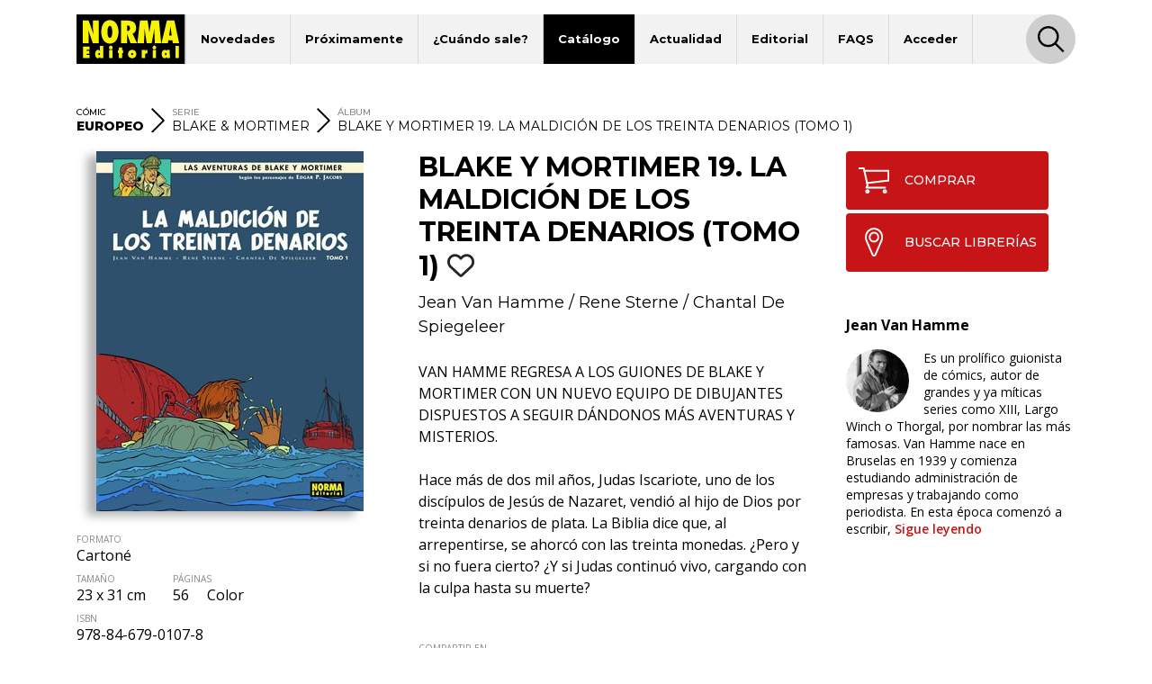

--- FILE ---
content_type: text/html; charset=UTF-8
request_url: https://www.normaeditorial.com/ficha/comic-europeo/blake-mortimer/blake-y-mortimer-19-la-maldicion-de-los-treinta-denarios-tomo-1
body_size: 10276
content:
<!DOCTYPE html><html lang="es"><head><!-- Google Consent Mode --><script data-cookieconsent="ignore">
    window.dataLayer = window.dataLayer || [];
    function gtag() {
        dataLayer.push(arguments);
    }
    gtag('consent', 'default', {
        'ad_personalization': 'denied',
        'ad_storage': 'denied',
        'ad_user_data': 'denied',
        'analytics_storage': 'denied',
        'functionality_storage': 'denied',
        'personalization_storage': 'denied',
        'security_storage': 'granted',
        'wait_for_update': 500,
    });
    gtag("set", "ads_data_redaction", true);
    gtag("set", "url_passthrough", false);
</script><!-- End Google Consent Mode --><!-- Google tag (gtag.js) --><script data-cookieconsent="ignore" async src="https://www.googletagmanager.com/gtag/js?id=G-95P7WBC0W9"></script><script data-cookieconsent="ignore">
    window.dataLayer = window.dataLayer || [];
    function gtag(){dataLayer.push(arguments);}
    gtag('js', new Date());

    gtag('config', 'G-95P7WBC0W9');
</script><!-- End Google tag (gtag.js) --><!-- Facebook Pixel Code --><script data-cookieconsent="ignore">
!function(f,b,e,v,n,t,s){if(f.fbq)return;n=f.fbq=function(){n.callMethod?n.callMethod.apply(n,arguments):n.queue.push(arguments)};if(!f._fbq)f._fbq=n;n.push=n;n.loaded=!0;n.version='2.0';n.queue=[];t=b.createElement(e);t.async=!0;t.src=v;s=b.getElementsByTagName(e)[0];s.parentNode.insertBefore(t,s)}(window, document,'script','https://connect.facebook.net/en_US/fbevents.js');
fbq('consent', 'revoke');
fbq('init', '202111750692637');
fbq('track', 'PageView');
window.addEventListener('CookiebotOnConsentReady',function(e){
fbq('consent',Cookiebot.consent.marketing?'grant':'revoke')},!1)
</script><noscript><img height="1" width="1" style="display:none" src="https://www.facebook.com/tr?id=202111750692637&ev=PageView&noscript=1"/></noscript><!-- End Facebook Pixel Code --><!-- Cookiebot CMP--><script id="Cookiebot" src="https://consent.cookiebot.com/uc.js" data-cbid="5bfa9a97-9575-47c5-bfc1-a0d7d568fbb6" type="text/javascript"></script><!-- End Cookiebot CMP --><meta charset="utf-8"><meta name="viewport" content="width=device-width, initial-scale=1, shrink-to-fit=no"><title>BLAKE Y MORTIMER 19. LA MALDICIÓN DE LOS TREINTA DENARIOS (Tomo 1) - Norma Editorial</title><meta name="description" content="VAN HAMME REGRESA A LOS GUIONES DE BLAKE Y MORTIMER CON UN NUEVO EQUIPO DE DIBUJANTES DISPUESTOS A SEGUIR DÁNDONOS MÁS AVENTURAS Y MISTERIOS.   Hace más de" /><meta name="author" content="iquadrat" /><meta name="language" content="es"><meta property="og:description" content="VAN HAMME REGRESA A LOS GUIONES DE BLAKE Y MORTIMER CON UN NUEVO EQUIPO DE DIBUJANTES DISPUESTOS A SEGUIR DÁNDONOS MÁS AVENTURAS Y MISTERIOS.   Hace más de" /><meta property="og:locale" content="es_ES" /><meta property="og:image" content="https://www.normaeditorial.com/upload/media/albumes/0001/04/thumb_3167_albumes_big.jpeg" /><meta property="og:type" content="book" /><meta property="og:title" content="BLAKE Y MORTIMER 19. LA MALDICIÓN DE LOS TREINTA DENARIOS (Tomo 1) - Norma Editorial" /><meta property="og:url" content="https://www.normaeditorial.com/ficha/comic-europeo/blake-mortimer/blake-y-mortimer-19-la-maldicion-de-los-treinta-denarios-tomo-1" /><meta property="og:site_name" content="Norma Editorial" /><meta name="twitter:card" content="summary_large_image"><meta name="twitter:title" content="BLAKE Y MORTIMER 19. LA MALDICIÓN DE LOS TREINTA DENARIOS (Tomo 1) - Norma Editorial"><meta name="twitter:description" content="VAN HAMME REGRESA A LOS GUIONES DE BLAKE Y MORTIMER CON UN NUEVO EQUIPO DE DIBUJANTES DISPUESTOS A SEGUIR DÁNDONOS MÁS AVENTURAS Y MISTERIOS.   Hace más de"><meta name="twitter:site" content="@NormaEditorial"><meta name="twitter:creator" content="@NormaEditorial"><meta name="twitter:url" content="https://www.normaeditorial.com/ficha/comic-europeo/blake-mortimer/blake-y-mortimer-19-la-maldicion-de-los-treinta-denarios-tomo-1"><meta name="twitter:image" content="https://www.normaeditorial.com/upload/media/albumes/0001/04/thumb_3167_albumes_big.jpeg" /><link rel="apple-touch-icon" href="/images/favicon/apple-touch-icon-114x114.png"/><link rel="apple-touch-icon" sizes="57x57" href="/images/favicon/apple-icon-57x57.png"><link rel="apple-touch-icon" sizes="60x60" href="/images/favicon/apple-icon-60x60.png"><link rel="apple-touch-icon" sizes="72x72" href="/images/favicon/apple-icon-72x72.png"><link rel="apple-touch-icon" sizes="76x76" href="/images/favicon/apple-icon-76x76.png"><link rel="apple-touch-icon" sizes="114x114" href="/images/favicon/apple-icon-114x114.png"><link rel="apple-touch-icon" sizes="120x120" href="/images/favicon/apple-icon-120x120.png"><link rel="apple-touch-icon" sizes="144x144" href="/images/favicon/apple-icon-144x144.png"><link rel="apple-touch-icon" sizes="152x152" href="/images/favicon/apple-icon-152x152.png"><link rel="apple-touch-icon" sizes="180x180" href="/images/favicon/apple-icon-180x180.png"><link rel="icon" type="image/png" sizes="192x192"  href="/images/favicon/android-icon-192x192.png"><link rel="icon" type="image/png" sizes="32x32" href="/images/favicon/favicon-32x32.png"><link rel="icon" type="image/png" sizes="96x96" href="/images/favicon/favicon-96x96.png"><link rel="icon" type="image/png" sizes="16x16" href="/images/favicon/favicon-16x16.png"><meta name="msapplication-TileColor" content="#ffffff"><meta name="msapplication-TileImage" content="/images/favicon/ms-icon-144x144.png"><meta name="geo.region" content="ES-CT" /><meta name="geo.placename" content="Barcelona" /><meta name="geo.position" content="41.392274;2.178569" /><meta name="ICBM" content="41.392274, 2.178569" /><meta name="theme-color" content="#000"/><meta name="apple-mobile-web-app-status-bar-style" content="black-translucent"><link rel="canonical" href="https://www.normaeditorial.com/ficha/comic-europeo/blake-mortimer/blake-y-mortimer-19-la-maldicion-de-los-treinta-denarios-tomo-1" /><meta property="books:isbn" content="978-84-679-0107-8" /><link rel="stylesheet" href="https://cdnjs.cloudflare.com/ajax/libs/font-awesome/6.4.2/css/all.min.css" /><link href="https://fonts.googleapis.com/css?family=Open+Sans:400,400i,600,700&amp;display=swap" rel="stylesheet"><link href="https://fonts.googleapis.com/css?family=Montserrat:300,400,500,600,700,800&amp;display=swap" rel="stylesheet"><link rel="stylesheet" type="text/css" href="https://cdnjs.cloudflare.com/ajax/libs/slick-carousel/1.8.1/slick.min.css"/><link rel="stylesheet" type="text/css" href="https://cdnjs.cloudflare.com/ajax/libs/slick-carousel/1.8.1/slick-theme.min.css"/><link rel="stylesheet" href="https://cdnjs.cloudflare.com/ajax/libs/fancybox/3.5.7/jquery.fancybox.min.css" /><link rel="stylesheet" href="/build/app.3d6c00b6.css"></head><body><header id="header"><div class="container"><div class="row"><div class="col order-0"><nav id="navbar-header" class="navbar navbar-expand-lg"><a href="/"><img class="logo" src="/images/logo.svg" alt="Norma Editorial" /></a><button class="navbar-toggler" type="button" data-toggle="collapse" data-target="#menu" aria-controls="menu" aria-expanded="false" aria-label="Toggle navigation"><img class="bars-icon" src="/images/bars.svg" alt="Abrir menu"><img class="close-icon" src="/images/close.svg" alt="Cerrar menu"></button><div class="collapse navbar-collapse" id="menu"><ul class="navbar-nav"><li class="nav-item "><a href="#" class="nav-link">Novedades</a><ul class="sub-nav"><li><a href="/novedades/comic-europeo">Cómic Europeo</a></li><li><a href="/novedades/comic-americano">Cómic Americano</a></li><li><a href="/novedades/manga">Manga</a></li><li><a href="/novedades/libros-ilustrados">Libros ilustrados</a></li><li><a href="/novedades/danmei">Danmei</a></li><li><a href="/revista-descubre">Revista DESCUBRE</a></li></ul></li><li class="nav-item "><a href="/proximamente" class="nav-link">Próximamente</a><ul class="sub-nav"><li><a href="/proximamente#europeo">Cómic Europeo</a></li><li><a href="/proximamente#manga">Manga</a></li></ul></li><li class="nav-item "><a href="#" class="nav-link">¿Cuándo sale?</a><ul class="sub-nav"><li><a href="/cuando-sale/comic-europeo">Cómic Europeo</a></li><li><a href="/cuando-sale/comic-americano">Cómic Americano</a></li><li><a href="/cuando-sale/manga">Manga</a></li><li><a href="/cuando-sale/libros-ilustrados">Libros ilustrados</a></li><li><a href="/cuando-sale/danmei">Danmei</a></li></ul></li><li class="nav-item active"><a href="#" class="nav-link">Catálogo</a><ul class="sub-nav"><li><a href="/catalogo/comic-europeo">Cómic Europeo</a></li><li><a href="/catalogo/comic-americano">Cómic Americano</a></li><li><a href="/catalogo/manga">Manga</a></li><li><a href="/catalogo/libros-ilustrados">Libros ilustrados</a></li><li><a href="/catalogo/merchandising">Merchandising</a></li><li><a href="/catalogo/danmei">Danmei</a></li><li><a href="http://www.cimoc.com" target="_cimoc">Edición digital</a></li><li><a href="/generos">Géneros</a></li><li><a href="/etiquetas">Etiquetas</a></li></ul></li><li class="nav-item "><a href="#" class="nav-link">Actualidad</a><ul class="sub-nav"><li><a href="/agenda">Agenda</a></li><li><a href="/noticias">Noticias</a></li><li><a href="/noticias/comic-americano">Cómic Americano</a></li><li><a href="/noticias/comic-europeo">Cómic Europeo</a></li><li><a href="/noticias/manga">Manga</a></li><li><a href="/noticias/norma-editorial">Norma Editorial</a></li><li><a href="/noticias/libro-ilustrado">Libro ilustrado</a></li></ul></li><li class="nav-item "><a href="#" class="nav-link">Editorial</a><ul class="sub-nav"><li><a href="/conocenos">Conócenos</a></li><li><a href="/contacto">Contacto</a></li><li><a href="/envio-artes">Envío de artes</a></li><li><a href="/bolsa-trabajo">Bolsa de trabajo</a></li><li><a href="/donde-comprar">Dónde comprar</a></li><li><a href="/distribucion">Distribución</a></li><li><a href="/boletines">Boletines</a></li><li><a href="/prensa">Prensa</a></li><li><a href="/normaland">Normaland</a></li></ul></li><li class="nav-item "><a href="/faqs" class="nav-link">FAQS</a></li><li class="nav-item "><a href="/usuario/registro" class="nav-link">Acceder</a></li></ul><div id="search-header-toggler"><button class="btn search-toggler" data-function="toggleSearch"><span><img src="/images/search.svg" alt="Buscar"></span></button><button class="btn search-close"><span><img src="/images/close.svg" alt="Cerrar" data-function="menuClose"></span></button></div></div></nav></div><form id="seeker-form" class="col-xl-10 offset-xl-1 order-1"><div class="row"><div class="col"><div class="search-bar"><img class="search-bar__icon" src="/images/search.svg" alt="Buscar"><input id="buscadorInput" class="form-control search-bar__input" type="text" placeholder="Encuentra" aria-label="Encuentra" data-token="_xlCJ24QFgiEkVJhWlxWzjVn8YRu_tC6BzBMuzPzXlA"><button type="button" id="clear-input" class="btn"><img class="search-bar__icon" src="/images/back.svg" alt="Limpiar"></button></div></div></div></form><div id="seeker-results" class="col-xl-10 offset-xl-1 order-3"><div class="row"><div class="col-lg-3 order-1 order-lg-0 applied-filter"><div class="row justify-content-center"><div class="item col-12 col-sm col-lg-12" id="list-coleccion" style="display: none;"><label>COLECCIONES</label><div id="data-coleccion"></div></div><div class="item col-12 col-sm col-lg-12" id="list-serie" style="display: none;"><label>SERIES</label><div id="data-serie"></div></div><div class="item col-12 col-sm col-lg-12" id="list-autor" style="display: none;"><label>AUTORES</label><div id="data-autor"></div></div><div class="item col-12 col-sm col-lg-12" id="list-etiqueta" style="display: none;"><label>ETIQUETAS</label><div id="data-etiqueta"></div></div></div></div><div id="results-list" class="col-lg-9 order-0 order-lg-1"><div class="row justify-content-center" id="list-data-producto"></div></div></div></div></div><div class="row" id="buscador-link"><div class="col text-center" id="buscador-count"></div></div></div></header><main id="album"><section id="breadcrumb"><div class="container"><div class="row"><div class="col"><nav><ol itemscope itemtype="http://schema.org/BreadcrumbList"><li itemprop="itemListElement" itemscope itemtype="http://schema.org/ListItem"><label>CÓMIC</label><a itemprop="item" href="/catalogo/comic-europeo"><span itemprop="name"><strong>EUROPEO</strong></span></a><meta itemprop="position" content="1" /></li><li class="separator d-none d-md-inline"><img src="/images/right.svg" alt=">"></li><li class="serie d-none d-md-inline" itemprop="itemListElement" itemscope itemtype="http://schema.org/ListItem"><label>SERIE</label><a itemprop="item" href="/catalogo/comic-europeo/serie/blake-mortimer"><span itemprop="name">BLAKE & MORTIMER</span></a><meta itemprop="position" content="3" /></li><li class="separator d-none d-lg-inline"><img src="/images/right.svg" alt=">"></li><li class="d-none d-lg-inline" itemprop="itemListElement" itemscope itemtype="http://schema.org/ListItem"><label>ÁLBUM</label><a itemprop="item" href="#"><span itemprop="name">BLAKE Y MORTIMER 19. LA MALDICIÓN DE LOS TREINTA DENARIOS (Tomo 1)</span></a><meta itemprop="position" content="4" /></li></ol></nav></div></div></div></section><section id="info"><div class="container"><div class="row"><div id="left-col" class="col-md-5 col-lg-4 pr-xl-4"><div id="album-cover" class="row"><div class="col-auto col-md-12 mx-auto"><a data-fancybox="gallery" href="/upload/media/albumes/0001/04/388ab5072acc5133c9a080a3afa86eb1166caf75.jpeg"><img class="cover" src="/upload/media/albumes/0001/04/thumb_3167_albumes_big.jpeg" alt="BLAKE Y MORTIMER 19. LA MALDICIÓN DE LOS TREINTA DENARIOS (Tomo 1)" /></a></div></div><div class="reading"></div><div id="features" class="row"><div class="col-12 item d-block d-md-none"><label class="label-sm">SERIE</label>
                BLAKE &amp; MORTIMER
            </div><div class="col-12 item"><label class="label-sm">FORMATO</label>
                Cartoné
            </div><div class="col-auto item"><label class="label-sm">TAMAÑO</label>
                23 x 31 cm
            </div><div class="col-auto item"><label class="label-sm">PÁGINAS</label>
                56
                                    <span class="pl-3">
                        Color
                    </span></div><div class="col-12 item"><label class="label-sm">ISBN</label>
                978-84-679-0107-8
            </div><div class="col-12 item"><label class="label-sm">PVP</label>
                15,00 &euro;
            </div></div></div><div id="mid-col" class="col-md-7 col-lg-5 pr-xl-4"><h1 class="h1">BLAKE Y MORTIMER 19. LA MALDICIÓN DE LOS TREINTA DENARIOS (Tomo 1)
                                                                        <button class="btn fav" data-type="album" data-status="0" data-value="3194"><i class="far fa-heart"></i></button></h1><div class="authors-list"><a href="/autor/van-hamme-jean">Jean Van Hamme</a> / <a href="/autor/sterne-rene">Rene Sterne</a> / <a href="/autor/de-spiegeleer-chantal">Chantal De Spiegeleer</a></div><div class="reading"></div><div class="shopping"><a class="btn" href="https://www.normacomics.com/redirect-by-isbn?q=9788467901078" target="_normacomics"><span class="icon"><img src="/images/cart.svg" alt="COMPRAR´"></span>COMPRAR            </a><a class="btn" href="/donde-comprar" target="_blank"><span class="icon"><img src="/images/marker.svg" alt="BUSCAR LIBRERÍAS´"></span>BUSCAR LIBRERÍAS        </a></div><div id="content"><p>VAN HAMME REGRESA A LOS GUIONES DE BLAKE Y MORTIMER CON UN NUEVO EQUIPO DE DIBUJANTES DISPUESTOS A SEGUIR D&Aacute;NDONOS M&Aacute;S AVENTURAS Y MISTERIOS.&nbsp;<br><br>
Hace m&aacute;s de dos mil a&ntilde;os, Judas Iscariote, uno de los disc&iacute;pulos de Jes&uacute;s de Nazaret, vendi&oacute; al hijo de Dios por treinta denarios de plata. La Biblia dice que, al arrepentirse, se ahorc&oacute; con las treinta monedas. &iquest;Pero y si no fuera cierto? &iquest;Y si Judas continu&oacute; vivo, cargando con la culpa hasta su muerte?<br><br></p><button id="seguir-leyendo">Sigue leyendo</button></div><div id="share"><label class="label-sm">COMPARTIR EN</label><div class="a2a_kit a2a_kit_size_32 a2a_default_style"><a class="a2a_button_facebook"></a><a class="a2a_button_x"></a><a class="a2a_button_pinterest"></a><a class="a2a_button_email"></a></div></div><div class="badges"><label class="label-sm">GÉNEROS</label><a href="/genero/ciencia-ficcion" class="badge badge-pill">Ciencia Ficción</a><a href="/genero/aventuras-y-fantasia" class="badge badge-pill">Aventuras y Fantasía</a><a href="/genero/grandes-clasicos" class="badge badge-pill">Grandes Clásicos</a></div><div id="features" class="row"><div class="col-12 item d-block d-md-none"><label class="label-sm">SERIE</label>
                BLAKE &amp; MORTIMER
            </div><div class="col-12 item"><label class="label-sm">FORMATO</label>
                Cartoné
            </div><div class="col-auto item"><label class="label-sm">TAMAÑO</label>
                23 x 31 cm
            </div><div class="col-auto item"><label class="label-sm">PÁGINAS</label>
                56
                                    <span class="pl-3">
                        Color
                    </span></div><div class="col-12 item"><label class="label-sm">ISBN</label>
                978-84-679-0107-8
            </div><div class="col-12 item"><label class="label-sm">PVP</label>
                15,00 &euro;
            </div></div></div><div id="right-col" class="col-lg-3"><div class="row justify-content-end"><div class="col-12"><div class="shopping"><a class="btn" href="https://www.normacomics.com/redirect-by-isbn?q=9788467901078" target="_normacomics"><span class="icon"><img src="/images/cart.svg" alt="COMPRAR´"></span>COMPRAR            </a><a class="btn" href="/donde-comprar" target="_blank"><span class="icon"><img src="/images/marker.svg" alt="BUSCAR LIBRERÍAS´"></span>BUSCAR LIBRERÍAS        </a></div></div><div class="col-md-7 col-lg-12"><div class="row authors"><div class="col-12 author"><p class="title">Jean Van Hamme</p><div class="image" style="background-image:url('/upload/media/autores/0001/21/a042617b8d73eb9e2260c59e23f61d981df32d1c.jpeg');"></div>
                                                                                                                                                            Es un prolífico guionista de cómics, autor de grandes y ya míticas series como XIII, Largo Winch o Thorgal, por nombrar las más famosas.

Van Hamme nace en Bruselas en 1939 y comienza estudiando administración de empresas y trabajando como periodista. En esta época comenzó a escribir,
                                                    <a href="/autor/van-hamme-jean">Sigue leyendo</a></div></div></div></div></div></div></div></section><div id="carousel-container"><section id="same-serie" class="carousel-section"><div class="container"><div class="row"><div class="col text-center"><h2 class="h3">DE ESTA MISMA SERIE</h2></div></div><div class="row"><div class="col"><div class="slide slide-none"><div><div class="book-item"><div class="outer-cover"><a href="/ficha/comic-europeo/blake-mortimer/blake-y-mortimer-30-firmado-olrik"><div class="position-relative"><div class="last-book">ÚLTIMO NÚMERO PUBLICADO</div><img class="cover" src="/upload/media/albumes/0001/38/thumb_37428_albumes_medium.jpeg" alt="BLAKE Y MORTIMER 30. FIRMADO: OLRIK" /></div></a></div><a href="/ficha/comic-europeo/blake-mortimer/blake-y-mortimer-30-firmado-olrik" class="caption"><h2>BLAKE Y MORTIMER 30. FIRMADO: OLRIK</h2></a></div></div><div><div class="book-item"><div class="outer-cover"><a href="/ficha/comic-europeo/blake-mortimer/blake-y-mortimer-el-arte-de-la-guerra"><div class="position-relative"><img class="cover" src="/upload/media/albumes/0001/31/thumb_30077_albumes_medium.jpeg" alt="BLAKE Y MORTIMER. EL ARTE DE LA GUERRA" /></div></a></div><a href="/ficha/comic-europeo/blake-mortimer/blake-y-mortimer-el-arte-de-la-guerra" class="caption"><h2>BLAKE Y MORTIMER. EL ARTE DE LA GUERRA</h2></a></div></div><div><div class="book-item"><div class="outer-cover"><a href="/ficha/comic-europeo/blake-mortimer/blake-y-mortimer-29-ocho-horas-en-berlin"><div class="position-relative"><img class="cover" src="/upload/media/albumes/0001/26/thumb_25020_albumes_medium.jpeg" alt="BLAKE Y MORTIMER 29: OCHO HORAS EN BERLÍN" /></div></a></div><a href="/ficha/comic-europeo/blake-mortimer/blake-y-mortimer-29-ocho-horas-en-berlin" class="caption"><h2>BLAKE Y MORTIMER 29: OCHO HORAS EN BERLÍN</h2></a></div></div><div><div class="book-item"><div class="outer-cover"><a href="/ficha/comic-europeo/blake-mortimer/blake-y-mortimer-28-el-ultimo-espadon"><div class="position-relative"><img class="cover" src="/upload/media/albumes/0001/21/thumb_20174_albumes_medium.jpeg" alt="BLAKE Y MORTIMER 28. EL ÚLTIMO ESPADÓN" /></div></a></div><a href="/ficha/comic-europeo/blake-mortimer/blake-y-mortimer-28-el-ultimo-espadon" class="caption"><h2>BLAKE Y MORTIMER 28. EL ÚLTIMO ESPADÓN</h2></a></div></div><div><div class="book-item"><div class="outer-cover"><a href="/ficha/comic-europeo/blake-mortimer/blake-y-mortimer-27-el-grito-del-moloch"><div class="position-relative"><img class="cover" src="/upload/media/albumes/0001/17/thumb_16132_albumes_medium.jpeg" alt="BLAKE Y MORTIMER 27. EL GRITO DEL MOLOCH" /></div></a></div><a href="/ficha/comic-europeo/blake-mortimer/blake-y-mortimer-27-el-grito-del-moloch" class="caption"><h2>BLAKE Y MORTIMER 27. EL GRITO DEL MOLOCH</h2></a></div></div><div><div class="book-item"><div class="outer-cover"><a href="/ficha/comic-europeo/blake-mortimer/blake-y-mortimer-26-el-valle-de-los-inmortales-tomo-2"><div class="position-relative"><img class="cover" src="/upload/media/albumes/0001/07/thumb_6498_albumes_medium.jpeg" alt="BLAKE Y MORTIMER 26. EL VALLE DE LOS INMORTALES. TOMO 2" /></div></a></div><a href="/ficha/comic-europeo/blake-mortimer/blake-y-mortimer-26-el-valle-de-los-inmortales-tomo-2" class="caption"><h2>BLAKE Y MORTIMER 26. EL VALLE DE LOS INMORTALES. TOMO 2</h2></a></div></div><div><div class="book-item"><div class="outer-cover"><a href="/ficha/comic-europeo/blake-mortimer/blake-y-mortimer-el-ultimo-faraon"><div class="position-relative"><img class="cover" src="/upload/media/albumes/0001/07/thumb_6435_albumes_medium.jpeg" alt="BLAKE Y MORTIMER. EL ÚLTIMO FARAÓN" /></div></a></div><a href="/ficha/comic-europeo/blake-mortimer/blake-y-mortimer-el-ultimo-faraon" class="caption"><h2>BLAKE Y MORTIMER. EL ÚLTIMO FARAÓN</h2></a></div></div><div><div class="book-item"><div class="outer-cover"><a href="/ficha/comic-europeo/blake-mortimer/blake-y-mortimer-25-el-valle-de-los-inmortales-tomo-1"><div class="position-relative"><img class="cover" src="/upload/media/albumes/0001/07/thumb_6087_albumes_medium.jpeg" alt="BLAKE Y MORTIMER 25. EL VALLE DE LOS INMORTALES. TOMO 1" /></div></a></div><a href="/ficha/comic-europeo/blake-mortimer/blake-y-mortimer-25-el-valle-de-los-inmortales-tomo-1" class="caption"><h2>BLAKE Y MORTIMER 25. EL VALLE DE LOS INMORTALES. TOMO 1</h2></a></div></div><div><div class="book-item"><div class="outer-cover"><a href="/ficha/comic-europeo/blake-mortimer/blake-y-mortimer-24-el-testamento-de-william-s"><div class="position-relative"><img class="cover" src="/upload/media/albumes/0001/06/thumb_5316_albumes_medium.jpeg" alt="BLAKE Y MORTIMER 24.  EL TESTAMENTO DE WILLIAM S." /></div></a></div><a href="/ficha/comic-europeo/blake-mortimer/blake-y-mortimer-24-el-testamento-de-william-s" class="caption"><h2>BLAKE Y MORTIMER 24.  EL TESTAMENTO DE WILLIAM S.</h2></a></div></div><div><div class="book-item"><div class="outer-cover"><a href="/ficha/comic-europeo/blake-mortimer/blake-y-mortimer-23-la-vara-de-plutarco"><div class="position-relative"><img class="cover" src="/upload/media/albumes/0001/05/thumb_4832_albumes_medium.jpeg" alt="BLAKE Y MORTIMER 23. La vara de Plutarco" /></div></a></div><a href="/ficha/comic-europeo/blake-mortimer/blake-y-mortimer-23-la-vara-de-plutarco" class="caption"><h2>BLAKE Y MORTIMER 23. La vara de Plutarco</h2></a></div></div><div><div class="book-item"><div class="outer-cover"><a href="/ficha/comic-europeo/blake-mortimer/blake-y-mortimer-22-la-onda-septimus"><div class="position-relative"><img class="cover" src="/upload/media/albumes/0001/05/thumb_4455_albumes_medium.jpeg" alt="BLAKE Y MORTIMER 22. LA ONDA SEPTIMUS" /></div></a></div><a href="/ficha/comic-europeo/blake-mortimer/blake-y-mortimer-22-la-onda-septimus" class="caption"><h2>BLAKE Y MORTIMER 22. LA ONDA SEPTIMUS</h2></a></div></div><div><div class="book-item"><div class="outer-cover"><a href="/ficha/comic-europeo/blake-mortimer/blake-y-mortimer-21-el-juramento-de-los-cinco-lores"><div class="position-relative"><img class="cover" src="/upload/media/albumes/0001/05/thumb_4137_albumes_medium.jpeg" alt="BLAKE Y MORTIMER 21. EL JURAMENTO DE LOS CINCO LORES" /></div></a></div><a href="/ficha/comic-europeo/blake-mortimer/blake-y-mortimer-21-el-juramento-de-los-cinco-lores" class="caption"><h2>BLAKE Y MORTIMER 21. EL JURAMENTO DE LOS CINCO LORES</h2></a></div></div><div><div class="book-item"><div class="outer-cover"><a href="/ficha/comic-europeo/blake-mortimer/blake-y-mortimer-20-la-maldicion-de-los-treinta-denarios-tomo-2"><div class="position-relative"><img class="cover" src="/upload/media/albumes/0001/04/thumb_3505_albumes_medium.jpeg" alt="BLAKE Y MORTIMER 20. LA MALDICIÓN DE LOS TREINTA DENARIOS (TOMO 2)" /></div></a></div><a href="/ficha/comic-europeo/blake-mortimer/blake-y-mortimer-20-la-maldicion-de-los-treinta-denarios-tomo-2" class="caption"><h2>BLAKE Y MORTIMER 20. LA MALDICIÓN DE LOS TREINTA DENARIOS (TOMO 2)</h2></a></div></div><div><div class="book-item"><div class="outer-cover"><a href="/ficha/comic-europeo/blake-mortimer/blake-y-mortimer-18-el-santuario-de-gondwana"><div class="position-relative"><img class="cover" src="/upload/media/albumes/0001/03/thumb_2539_albumes_medium.jpeg" alt="BLAKE Y MORTIMER 18. EL SANTUARIO DE GONDWANA" /></div></a></div><a href="/ficha/comic-europeo/blake-mortimer/blake-y-mortimer-18-el-santuario-de-gondwana" class="caption"><h2>BLAKE Y MORTIMER 18. EL SANTUARIO DE GONDWANA</h2></a></div></div><div><div class="book-item"><div class="outer-cover"><a href="/ficha/comic-europeo/blake-mortimer/blake-y-mortimer-05-s-o-s-meteoros"><div class="position-relative"><img class="cover" src="/upload/media/albumes/0001/02/thumb_1776_albumes_medium.jpeg" alt="BLAKE Y MORTIMER 05. S.O.S. METEOROS" /></div></a></div><a href="/ficha/comic-europeo/blake-mortimer/blake-y-mortimer-05-s-o-s-meteoros" class="caption"><h2>BLAKE Y MORTIMER 05. S.O.S. METEOROS</h2></a></div></div><div><div class="book-item"><div class="outer-cover"><a href="/ficha/comic-europeo/blake-mortimer/blake-y-mortimer-11-el-secreto-del-espadon-3"><div class="position-relative"><img class="cover" src="/upload/media/albumes/0001/02/thumb_1781_albumes_medium.jpeg" alt="BLAKE Y MORTIMER 11. EL SECRETO DEL ESPADÓN 3" /></div></a></div><a href="/ficha/comic-europeo/blake-mortimer/blake-y-mortimer-11-el-secreto-del-espadon-3" class="caption"><h2>BLAKE Y MORTIMER 11. EL SECRETO DEL ESPADÓN 3</h2></a></div></div><div><div class="book-item"><div class="outer-cover"><a href="/ficha/comic-europeo/blake-mortimer/blake-y-mortimer-12-las-3-formulas-del-profesor-sato-2"><div class="position-relative"><img class="cover" src="/upload/media/albumes/0001/02/thumb_1772_albumes_medium.jpeg" alt="BLAKE Y MORTIMER 12. LAS 3 FÓRMULAS DEL PROFESOR SATO 2" /></div></a></div><a href="/ficha/comic-europeo/blake-mortimer/blake-y-mortimer-12-las-3-formulas-del-profesor-sato-2" class="caption"><h2>BLAKE Y MORTIMER 12. LAS 3 FÓRMULAS DEL PROFESOR SATO 2</h2></a></div></div><div><div class="book-item"><div class="outer-cover"><a href="/ficha/comic-europeo/blake-mortimer/blake-y-mortimer-14-la-maquinacion-voronov"><div class="position-relative"><img class="cover" src="/upload/media/albumes/0001/02/thumb_1307_albumes_medium.jpeg" alt="BLAKE Y MORTIMER 14. LA MAQUINACIÓN VORONOV" /></div></a></div><a href="/ficha/comic-europeo/blake-mortimer/blake-y-mortimer-14-la-maquinacion-voronov" class="caption"><h2>BLAKE Y MORTIMER 14. LA MAQUINACIÓN VORONOV</h2></a></div></div><div><div class="book-item"><div class="outer-cover"><a href="/ficha/comic-europeo/blake-mortimer/blake-y-mortimer-02-el-misterio-de-la-gran-piramide-2"><div class="position-relative"><img class="cover" src="/upload/media/albumes/0001/02/thumb_1315_albumes_medium.jpeg" alt="BLAKE Y MORTIMER 02. EL MISTERIO DE LA GRAN PIRÁMIDE 2" /></div></a></div><a href="/ficha/comic-europeo/blake-mortimer/blake-y-mortimer-02-el-misterio-de-la-gran-piramide-2" class="caption"><h2>BLAKE Y MORTIMER 02. EL MISTERIO DE LA GRAN PIRÁMIDE 2</h2></a></div></div><div><div class="book-item"><div class="outer-cover"><a href="/ficha/comic-europeo/blake-mortimer/blake-y-mortimer-17-los-sarcofagos-del-6o-continente-vol-2-el-duelo-de-los-espiritus"><div class="position-relative"><img class="cover" src="/upload/media/albumes/0001/02/thumb_1188_albumes_medium.jpeg" alt="BLAKE Y MORTIMER 17: LOS SARCÓFAGOS DEL 6º CONTINENTE VOL. 2: EL DUELO DE LOS ESPÍRITUS" /></div></a></div><a href="/ficha/comic-europeo/blake-mortimer/blake-y-mortimer-17-los-sarcofagos-del-6o-continente-vol-2-el-duelo-de-los-espiritus" class="caption"><h2>BLAKE Y MORTIMER 17: LOS SARCÓFAGOS DEL 6º CONTINENTE VOL. 2: EL DUELO DE LOS ESPÍRITUS</h2></a></div></div><div><div class="book-item"><div class="outer-cover"><a href="/ficha/comic-europeo/blake-mortimer/blake-y-mortimer-08-las-3-formulas-del-profesor-sato-1-mortimer-en-tokyo"><div class="position-relative"><img class="cover" src="/upload/media/albumes/0001/02/thumb_1082_albumes_medium.jpeg" alt="BLAKE Y MORTIMER 08. LAS 3 FÓRMULAS DEL PROFESOR SATO 1. MORTIMER EN TOKYO" /></div></a></div><a href="/ficha/comic-europeo/blake-mortimer/blake-y-mortimer-08-las-3-formulas-del-profesor-sato-1-mortimer-en-tokyo" class="caption"><h2>BLAKE Y MORTIMER 08. LAS 3 FÓRMULAS DEL PROFESOR SATO 1. MORTIMER EN TOKYO</h2></a></div></div><div><div class="book-item"><div class="outer-cover"><a href="/ficha/comic-europeo/blake-mortimer/blake-y-mortimer-10-el-secreto-del-espadon-2a-parte-la-evasion-de-mortimer"><div class="position-relative"><img class="cover" src="/upload/media/albumes/0001/02/thumb_1085_albumes_medium.jpeg" alt="BLAKE Y MORTIMER 10. EL SECRETO DEL ESPADÓN (2ª PARTE)  LA EVASIÓN DE MORTIMER" /></div></a></div><a href="/ficha/comic-europeo/blake-mortimer/blake-y-mortimer-10-el-secreto-del-espadon-2a-parte-la-evasion-de-mortimer" class="caption"><h2>BLAKE Y MORTIMER 10. EL SECRETO DEL ESPADÓN (2ª PARTE)  LA EVASIÓN DE MORTIMER</h2></a></div></div><div><div class="book-item"><div class="outer-cover"><a href="/ficha/comic-europeo/blake-mortimer/blake-y-mortimer-09-el-secreto-del-espadon-1a-parte-persecucion-fantastica"><div class="position-relative"><img class="cover" src="/upload/media/albumes/0001/02/thumb_1091_albumes_medium.jpeg" alt="BLAKE Y MORTIMER 09. EL SECRETO DEL ESPADÓN (1ª PARTE)  PERSECUCIÓN FANTÁSTICA" /></div></a></div><a href="/ficha/comic-europeo/blake-mortimer/blake-y-mortimer-09-el-secreto-del-espadon-1a-parte-persecucion-fantastica" class="caption"><h2>BLAKE Y MORTIMER 09. EL SECRETO DEL ESPADÓN (1ª PARTE)  PERSECUCIÓN FANTÁSTICA</h2></a></div></div><div><div class="book-item"><div class="outer-cover"><a href="/ficha/comic-europeo/blake-mortimer/blake-y-mortimer-06-la-trampa-diabolica"><div class="position-relative"><img class="cover" src="/upload/media/albumes/0001/01/thumb_979_albumes_medium.jpeg" alt="BLAKE Y MORTIMER 06. LA TRAMPA DIABÓLICA" /></div></a></div><a href="/ficha/comic-europeo/blake-mortimer/blake-y-mortimer-06-la-trampa-diabolica" class="caption"><h2>BLAKE Y MORTIMER 06. LA TRAMPA DIABÓLICA</h2></a></div></div><div><div class="book-item"><div class="outer-cover"><a href="/ficha/comic-europeo/blake-mortimer/blake-y-mortimer-01-el-misterio-de-la-gran-piramide"><div class="position-relative"><img class="cover" src="/upload/media/albumes/0001/01/thumb_980_albumes_medium.jpeg" alt="BLAKE Y MORTIMER 01. EL MISTERIO DE LA GRAN PIRÁMIDE." /></div></a></div><a href="/ficha/comic-europeo/blake-mortimer/blake-y-mortimer-01-el-misterio-de-la-gran-piramide" class="caption"><h2>BLAKE Y MORTIMER 01. EL MISTERIO DE LA GRAN PIRÁMIDE.</h2></a></div></div><div><div class="book-item"><div class="outer-cover"><a href="/ficha/comic-europeo/blake-mortimer/blake-y-mortimer-13-el-caso-francis-blake"><div class="position-relative"><img class="cover" src="/upload/media/albumes/0001/01/thumb_998_albumes_medium.jpeg" alt="BLAKE Y MORTIMER 13. EL CASO FRANCIS BLAKE" /></div></a></div><a href="/ficha/comic-europeo/blake-mortimer/blake-y-mortimer-13-el-caso-francis-blake" class="caption"><h2>BLAKE Y MORTIMER 13. EL CASO FRANCIS BLAKE</h2></a></div></div><div><div class="book-item"><div class="outer-cover"><a href="/ficha/comic-europeo/blake-mortimer/blake-y-mortimer-07-el-caso-del-collar"><div class="position-relative"><img class="cover" src="/upload/media/albumes/0001/01/thumb_972_albumes_medium.jpeg" alt="BLAKE Y MORTIMER 07. EL CASO DEL COLLAR" /></div></a></div><a href="/ficha/comic-europeo/blake-mortimer/blake-y-mortimer-07-el-caso-del-collar" class="caption"><h2>BLAKE Y MORTIMER 07. EL CASO DEL COLLAR</h2></a></div></div><div><div class="book-item"><div class="outer-cover"><a href="/ficha/comic-europeo/blake-mortimer/blake-y-mortimer-16-los-sarcofagos-del-6o-continente-vol-1-la-amenaza-universal"><div class="position-relative"><img class="cover" src="/upload/media/albumes/0001/01/thumb_855_albumes_medium.jpeg" alt="BLAKE Y MORTIMER 16. LOS SARCÓFAGOS DEL 6º CONTINENTE  VOL.1: LA AMENAZA UNIVERSAL" /></div></a></div><a href="/ficha/comic-europeo/blake-mortimer/blake-y-mortimer-16-los-sarcofagos-del-6o-continente-vol-1-la-amenaza-universal" class="caption"><h2>BLAKE Y MORTIMER 16. LOS SARCÓFAGOS DEL 6º CONTINENTE  VOL.1: LA AMENAZA UNIVERSAL</h2></a></div></div><div><div class="book-item"><div class="outer-cover"><a href="/ficha/comic-europeo/blake-mortimer/blake-y-mortimer-15-la-extrana-cita"><div class="position-relative"><img class="cover" src="/upload/media/albumes/0001/01/thumb_543_albumes_medium.jpeg" alt="BLAKE Y MORTIMER 15. LA EXTRAÑA CITA" /></div></a></div><a href="/ficha/comic-europeo/blake-mortimer/blake-y-mortimer-15-la-extrana-cita" class="caption"><h2>BLAKE Y MORTIMER 15. LA EXTRAÑA CITA</h2></a></div></div><div><div class="book-item"><div class="outer-cover"><a href="/ficha/comic-europeo/blake-mortimer/blake-y-mortimer-04-el-enigma-de-la-atlantida"><div class="position-relative"><img class="cover" src="/upload/media/albumes/0001/01/thumb_497_albumes_medium.jpeg" alt="BLAKE Y MORTIMER 04. EL ENIGMA DE LA ATLÁNTIDA" /></div></a></div><a href="/ficha/comic-europeo/blake-mortimer/blake-y-mortimer-04-el-enigma-de-la-atlantida" class="caption"><h2>BLAKE Y MORTIMER 04. EL ENIGMA DE LA ATLÁNTIDA</h2></a></div></div><div><div class="book-item"><div class="outer-cover"><a href="/ficha/comic-europeo/blake-mortimer/blake-y-mortimer-03-la-marca-amarilla"><div class="position-relative"><img class="cover" src="/upload/media/albumes/0001/01/thumb_413_albumes_medium.jpeg" alt="BLAKE Y MORTIMER 03. LA MARCA AMARILLA" /></div></a></div><a href="/ficha/comic-europeo/blake-mortimer/blake-y-mortimer-03-la-marca-amarilla" class="caption"><h2>BLAKE Y MORTIMER 03. LA MARCA AMARILLA</h2></a></div></div></div></div></div></div></section><section id="related" class="carousel-section"><div class="container"><div class="row"><div class="col text-center"><h2 class="h3">TAMBIÉN TE GUSTARÁ...</h2></div></div><div class="row"><div class="col"><div class="slide slide-none"><div><div class="book-item"><div class="outer-cover"><a href="/ficha/comic-europeo/thorgal/thorgal-08-alinoe-2"><div class="position-relative"><img class="cover" src="/upload/media/albumes/0001/05/thumb_4581_albumes_medium.jpeg" alt="THORGAL 08. ALINOE" /></div></a></div><a href="/ficha/comic-europeo/thorgal/thorgal-08-alinoe-2" class="caption"><h3>THORGAL 08. ALINOE</h3></a></div></div><div><div class="book-item"><div class="outer-cover"><a href="/ficha/comic-europeo/thorgal/thorgal-22-gigantes-2"><div class="position-relative"><img class="cover" src="/upload/media/albumes/0001/05/thumb_4618_albumes_medium.jpeg" alt="THORGAL 22. GIGANTES" /></div></a></div><a href="/ficha/comic-europeo/thorgal/thorgal-22-gigantes-2" class="caption"><h3>THORGAL 22. GIGANTES</h3></a></div></div><div><div class="book-item"><div class="outer-cover"><a href="/ficha/comic-europeo/thorgal/thorgal/thorgal-06-la-caida-de-brek-zarith"><div class="position-relative"><img class="cover" src="/upload/media/albumes/0001/01/thumb_944_albumes_medium.jpeg" alt="THORGAL 06: LA CAÍDA DE BREK ZARITH" /></div></a></div><a href="/ficha/comic-europeo/thorgal/thorgal/thorgal-06-la-caida-de-brek-zarith" class="caption"><h3>THORGAL 06: LA CAÍDA DE BREK ZARITH</h3></a></div></div><div><div class="book-item"><div class="outer-cover"><a href="/ficha/comic-europeo/thorgal/thorgal-integral/thorgal-integral-7"><div class="position-relative"><img class="cover" src="/upload/media/albumes/0001/19/thumb_18243_albumes_medium.jpeg" alt="THORGAL. INTEGRAL 7" /></div></a></div><a href="/ficha/comic-europeo/thorgal/thorgal-integral/thorgal-integral-7" class="caption"><h3>THORGAL. INTEGRAL 7</h3></a></div></div><div><div class="book-item"><div class="outer-cover"><a href="/ficha/comic-europeo/xiii/xiii/xiii-10-el-cascador"><div class="position-relative"><img class="cover" src="/upload/media/albumes/0001/02/thumb_1281_albumes_medium.jpeg" alt="XIII 10. EL CASCADOR" /></div></a></div><a href="/ficha/comic-europeo/xiii/xiii/xiii-10-el-cascador" class="caption"><h3>XIII 10. EL CASCADOR</h3></a></div></div><div><div class="book-item"><div class="outer-cover"><a href="/ficha/comic-europeo/xiii/xiii/xiii-11-los-tres-relojes-de-plata"><div class="position-relative"><img class="cover" src="/upload/media/albumes/0001/02/thumb_1282_albumes_medium.jpeg" alt="XIII 11. LOS TRES RELOJES DE PLATA" /></div></a></div><a href="/ficha/comic-europeo/xiii/xiii/xiii-11-los-tres-relojes-de-plata" class="caption"><h3>XIII 11. LOS TRES RELOJES DE PLATA</h3></a></div></div><div><div class="book-item"><div class="outer-cover"><a href="/ficha/comic-europeo/largo-winch/largo-winch-11-golden-gate"><div class="position-relative"><img class="cover" src="/upload/media/albumes/0001/02/thumb_1023_albumes_medium.jpeg" alt="LARGO WINCH 11. GOLDEN GATE" /></div></a></div><a href="/ficha/comic-europeo/largo-winch/largo-winch-11-golden-gate" class="caption"><h3>LARGO WINCH 11. GOLDEN GATE</h3></a></div></div><div><div class="book-item"><div class="outer-cover"><a href="/ficha/comic-europeo/thorgal/thorgal-13-entre-tierra-y-luz-2"><div class="position-relative"><img class="cover" src="/upload/media/albumes/0001/05/thumb_4604_albumes_medium.jpeg" alt="THORGAL 13. ENTRE TIERRA Y LUZ" /></div></a></div><a href="/ficha/comic-europeo/thorgal/thorgal-13-entre-tierra-y-luz-2" class="caption"><h3>THORGAL 13. ENTRE TIERRA Y LUZ</h3></a></div></div><div><div class="book-item"><div class="outer-cover"><a href="/ficha/comic-europeo/xiii/xiii/xiii-17-el-oro-de-maximiliano"><div class="position-relative"><img class="cover" src="/upload/media/albumes/0001/02/thumb_1497_albumes_medium.jpeg" alt="XIII 17: EL ORO DE MAXIMILIANO" /></div></a></div><a href="/ficha/comic-europeo/xiii/xiii/xiii-17-el-oro-de-maximiliano" class="caption"><h3>XIII 17: EL ORO DE MAXIMILIANO</h3></a></div></div><div><div class="book-item"><div class="outer-cover"><a href="/ficha/comic-europeo/thorgal/thorgal/thorgal-16-loba"><div class="position-relative"><img class="cover" src="/upload/media/albumes/0001/01/thumb_419_albumes_medium.jpeg" alt="THORGAL 16: LOBA" /></div></a></div><a href="/ficha/comic-europeo/thorgal/thorgal/thorgal-16-loba" class="caption"><h3>THORGAL 16: LOBA</h3></a></div></div><div><div class="book-item"><div class="outer-cover"><a href="/ficha/comic-europeo/thorgal/thorgal-12-la-ciudad-del-dios-perdido-2"><div class="position-relative"><img class="cover" src="/upload/media/albumes/0001/05/thumb_4611_albumes_medium.jpeg" alt="THORGAL 12. LA CIUDAD DEL DIOS PERDIDO" /></div></a></div><a href="/ficha/comic-europeo/thorgal/thorgal-12-la-ciudad-del-dios-perdido-2" class="caption"><h3>THORGAL 12. LA CIUDAD DEL DIOS PERDIDO</h3></a></div></div><div><div class="book-item"><div class="outer-cover"><a href="/ficha/comic-europeo/xiii/xiii/xiii-16-operacion-montecristo"><div class="position-relative"><img class="cover" src="/upload/media/albumes/0001/01/thumb_869_albumes_medium.jpeg" alt="XIII 16. OPERACIÓN MONTECRISTO" /></div></a></div><a href="/ficha/comic-europeo/xiii/xiii/xiii-16-operacion-montecristo" class="caption"><h3>XIII 16. OPERACIÓN MONTECRISTO</h3></a></div></div><div><div class="book-item"><div class="outer-cover"><a href="/ficha/comic-europeo/xiii/xiii/xiii-06-el-informe-jason-fly"><div class="position-relative"><img class="cover" src="/upload/media/albumes/0001/02/thumb_1242_albumes_medium.jpeg" alt="XIII 06. EL INFORME JASON FLY" /></div></a></div><a href="/ficha/comic-europeo/xiii/xiii/xiii-06-el-informe-jason-fly" class="caption"><h3>XIII 06. EL INFORME JASON FLY</h3></a></div></div><div><div class="book-item"><div class="outer-cover"><a href="/ficha/comic-europeo/thorgal/thorgal-02-la-isla-de-los-mares-helados-2"><div class="position-relative"><img class="cover" src="/upload/media/albumes/0001/05/thumb_4595_albumes_medium.jpeg" alt="THORGAL 02. LA ISLA DE LOS MARES HELADOS" /></div></a></div><a href="/ficha/comic-europeo/thorgal/thorgal-02-la-isla-de-los-mares-helados-2" class="caption"><h3>THORGAL 02. LA ISLA DE LOS MARES HELADOS</h3></a></div></div><div><div class="book-item"><div class="outer-cover"><a href="/ficha/comic-europeo/thorgal/thorgal/thorgal-27-el-barbaro"><div class="position-relative"><img class="cover" src="/upload/media/albumes/0001/01/thumb_838_albumes_medium.jpeg" alt="THORGAL 27: EL BÁRBARO" /></div></a></div><a href="/ficha/comic-europeo/thorgal/thorgal/thorgal-27-el-barbaro" class="caption"><h3>THORGAL 27: EL BÁRBARO</h3></a></div></div></div></div></div></div></section></div></main><footer id="footer"><div class="container"><div class="row"><div class="col-12 col-lg-4 mb-3 text-center text-sm-left"><img class="logo" src="/images/logo-footer.svg" alt="Norma Editorial"/><address>Passeig Sant Joan 7, Pral<br />08010 Barcelona</address></div><div class="col-12 col-md-6 col-lg-4 mb-3 text-center text-sm-left"><label>Catálogo</label><nav><ul class="footer-catalogo"><li><a href="/novedades/comic-europeo">novedades Europeo</a></li><li><a href="/novedades/comic-americano">novedades Americano</a></li><li><a href="/novedades/manga">novedades Manga</a></li><li><a href="/novedades/libros-ilustrados">novedades Libros ilustrados</a></li><li><a href="/novedades/danmei">novedades Danmei</a></li><li><a href="/revista-descubre">Revista DESCUBRE</a></li><li><a href="/proximamente">próximamente</a></li><li><a href="/cuando-sale/comic-europeo">Cuando sale europeo</a></li><li><a href="/cuando-sale/comic-americano">Cuando sale americano</a></li><li><a href="/cuando-sale/manga">Cuando sale manga</a></li><li><a href="/noticias">noticias</a></li><li><a href="/catalogo/comic-europeo">catálogo Europeo</a></li><li><a href="/catalogo/comic-americano">catálogo Americano</a></li><li><a href="/catalogo/manga">catálogo Manga</a></li><li><a href="/catalogo/libros-ilustrados">catálogo Libros ilustrados</a></li><li><a href="/catalogo/merchandising">catálogo Merchandising</a></li><li><a href="/catalogo/danmei">catálogo Danmei</a></li><li><a href="http://www.cimoc.com" target="_cimoc">Edición digital</a></li><li><a href="/generos">Géneros</a></li><li><a href="/etiquetas">Etiquetas</a></li><li><a href="/agenda">agenda</a></li></ul></nav></div><div class="col-12 col-sm-6 col-md-3 col-lg-2 mb-3 text-center text-sm-left"><label>Editorial</label><nav><ul><li><a href="/conocenos">conócenos</a></li><li><a href="/contacto">contacto</a></li><li><a href="/envio-artes">envío de artes</a></li><li><a href="/bolsa-trabajo">bolsa de trabajo</a></li><li><a href="/donde-comprar">dónde comprar</a></li><li><a href="/usuario/registro">regístrate</a></li></ul></nav></div><div class="col-12 col-sm-6 col-md-3 col-lg-2 mb-3 text-center text-sm-left"><label>Distribución</label><nav><ul><li><a href="/distribucion">distribución</a></li><li><a href="/tarifa.xls">tarifas</a></li><li><a href="/boletines">boletines</a></li></ul></nav></div></div><div id="main-social" class="row"><div class="col offset-lg-4"><a class="badge badge-pill" href="https://www.facebook.com/NormaEditorial" target="_blank" rel="noopener noreferrer"><i class="fab fa-facebook-f"></i>Norma Editorial</a><a class="badge badge-pill" href="https://www.facebook.com/NormaEdManga" target="_blank" rel="noopener noreferrer"><i class="fab fa-facebook-f"></i>Manga</a><a class="badge badge-pill" href="https://x.com/NormaEditorial" target="_blank" rel="noopener noreferrer"><i class="fab fa-x-twitter"></i>Norma Editorial</a><a class="badge badge-pill" href="https://x.com/NormaEdManga" target="_blank" rel="noopener noreferrer"><i class="fab fa-x-twitter"></i>Manga</a><a class="badge badge-pill" href="https://www.instagram.com/Norma_Editorial/" target="_blank" rel="noopener noreferrer"><i class="fab fa-instagram"></i>Norma Editorial</a><a class="badge badge-pill" href="https://www.instagram.com/NormaEdManga" target="_blank" rel="noopener noreferrer"><i class="fab fa-instagram"></i>Manga</a><a class="badge badge-pill" href="https://www.youtube.com/user/MARKETINGNORMA" target="_blank" rel="noopener noreferrer"><i class="fab fa-youtube"></i>youtube</a></div></div><div id="other-sites" class="row"><div class="col offset-lg-4 text-center text-sm-left"><label>Otros sites</label><a href="http://normaeditorial.cat" target="_blank" rel="noopener noreferrer">normaeditorial.cat</a><a href="https://www.normacomics.com/" target="_blank" rel="noopener noreferrer">normacomics.com</a><a href="https://www.editorialastronave.com/" target="_blank" rel="noopener noreferrer">editorialastronave.com</a><a href="http://cimoc.com/" target="_blank" rel="noopener noreferrer">cimoc.com</a><a href="https://www.normaeditorial.com/concursomanga/" target="_blank" rel="noopener noreferrer">concursomanga.com</a></div></div></div><hr /><div class="container"><div class="row align-items-center"><div id="copyright" class="col-sm-auto"><span>&copy; Norma Editorial S.A.</span><a href="/terminos-legales">Términos legales</a><a href="https://iquadrat.com" target="_blank">Diseño web iquadrat</a></div><div id="social" class="col-sm-auto"><a href="https://www.facebook.com/NormaEditorial" target="_blank" rel="noopener noreferrer"><i class="fab fa-facebook-f"></i><span class="sr-only">Facebook</span></a><a href="https://x.com/NormaEditorial" target="_blank" rel="noopener noreferrer"><i class="fab fa-x-twitter"></i><span class="sr-only">Twitter</span></a><a href="https://www.instagram.com/Norma_Editorial/" target="_blank" rel="noopener noreferrer"><i class="fab fa-instagram"></i><span class="sr-only">Instagram</span></a><a href="https://www.youtube.com/user/MARKETINGNORMA" target="_blank" rel="noopener noreferrer"><i class="fab fa-youtube"></i><span class="sr-only">Youtube</span></a></div></div></div></footer><div id="search-footer-toggler"><button class="btn search-toggler"><img src="/images/search.svg" alt="Buscar" /></button><button class="btn search-close"><img src="/images/close.svg" alt="Cerrar" /></button></div><script data-cookieconsent="ignore" src="https://cdnjs.cloudflare.com/ajax/libs/jquery/3.4.1/jquery.min.js" integrity="sha256-CSXorXvZcTkaix6Yvo6HppcZGetbYMGWSFlBw8HfCJo=" crossorigin="anonymous"></script><script data-cookieconsent="ignore" src="https://cdnjs.cloudflare.com/ajax/libs/twitter-bootstrap/4.3.1/js/bootstrap.bundle.min.js" integrity="sha256-fzFFyH01cBVPYzl16KT40wqjhgPtq6FFUB6ckN2+GGw=" crossorigin="anonymous"></script><script data-cookieconsent="ignore" src="https://cdnjs.cloudflare.com/ajax/libs/slick-carousel/1.8.1/slick.min.js"></script><script data-cookieconsent="ignore" src="https://cdnjs.cloudflare.com/ajax/libs/fancybox/3.5.7/jquery.fancybox.min.js"></script><script data-cookieconsent="ignore" src="https://cdnjs.cloudflare.com/ajax/libs/jquery.lazy/1.7.10/jquery.lazy.min.js"></script><script src="/build/runtime.d94b3b43.js" data-cookieconsent="ignore"></script><script src="/build/app.468e7901.js" data-cookieconsent="ignore"></script><script type="text/plain" data-cookieconsent="statistics" src="/fp2.min.js"></script><script type="text/plain" data-cookieconsent="statistics" src="/js/fp2.js"></script><script type="text/plain" data-cookieconsent="statistics">if (window.fp2) window.fp2(112959396);</script><script>
        var a2a_config = a2a_config || {}; a2a_config.locale = "es";
    </script><script async src="https://static.addtoany.com/menu/page.js"></script><script>
        function seguirLeyendo() {
            var content = $("#content");
            var contentHeight = content.height();
            var maxContentHeight = 350;
            var seguirLeyendo = $("#seguir-leyendo");
            if(contentHeight > maxContentHeight + 100) {
                content.addClass("is-collapsed");
                seguirLeyendo.css('display','block');
                seguirLeyendo.on("click", function(){
                    seguirLeyendo.hide();
                    content.removeClass("is-collapsed");
                });
            }
        }
        seguirLeyendo();
        // Fancybox init
        $('[data-fancybox="gallery"]').fancybox({
            protect: true,
            thumbs: {
                autoStart: true
            },
            mobile : {
                thumbs : {
                    autoStart: false
                }
            },
            buttons: [
                "zoom",
                "share",
                "slideShow",
                "fullScreen",
                // "download",
                "thumbs",
                "close"
            ]
        });
    </script><script type="application/ld+json">
		{
            "@context": "http://schema.org",
            "@type": "WebPage",
            "breadcrumb": "Cómic Europeo > BLAKE & MORTIMER",
            "mainEntity": {
                "@type": "Book",
                "bookFormat": "Cartoné",
                "author": "Jean Van Hamme | Rene Sterne | Chantal De Spiegeleer",
                "datePublished": "2010-05-28",
                "image": "https://www.normaeditorial.com/upload/media/albumes/0001/04/388ab5072acc5133c9a080a3afa86eb1166caf75.jpeg",
                "inLanguage": "es",
                "name": "BLAKE Y MORTIMER 19. LA MALDICIÓN DE LOS TREINTA DENARIOS (Tomo 1)",
                "publisher": "Norma Editorial",
                "description": "VAN HAMME REGRESA A LOS GUIONES DE BLAKE Y MORTIMER CON UN NUEVO EQUIPO DE DIBUJANTES DISPUESTOS A SEGUIR DÁNDONOS MÁS AVENTURAS Y MISTERIOS.   Hace más de dos mil años, Judas Iscariote, uno de los discípulos de Jesús de Naza",
                "offers":{
                    "@type":"Offer",
                    "price":"15.00",
                    "priceCurrency":"EUR"
                }
            }
        }
	</script><script type="application/ld+json">
        {
            "@context": "http://schema.org",
            "@type": "Book",
            "bookFormat": "Cartoné",
            "isbn": "978-84-679-0107-8",
            "numberOfPages": "56",
            "about": "Ciencia Ficción, Aventuras y Fantasía, Grandes Clásicos",
            "author": "Jean Van Hamme | Rene Sterne | Chantal De Spiegeleer",
            "datePublished": "2010-05-28",
            "inLanguage": "es",
            "offers":{
                "@type":"Offer",
                "price":"15.00",
                "priceCurrency":"EUR"
            },
            "publisher": "Norma Editorial",
            "thumbnailUrl": "https://www.normaeditorial.com/upload/media/albumes/0001/04/thumb_3167_albumes_big.jpeg",
            "description": "VAN HAMME REGRESA A LOS GUIONES DE BLAKE Y MORTIMER CON UN NUEVO EQUIPO DE DIBUJANTES DISPUESTOS A SEGUIR DÁNDONOS MÁS AVENTURAS Y MISTERIOS.   Hace más de dos mil años, Judas Iscariote, uno de los discípulos de Jesús de Naza",
            "image": "https://www.normaeditorial.com/upload/media/albumes/0001/04/388ab5072acc5133c9a080a3afa86eb1166caf75.jpeg",
            "name": "BLAKE Y MORTIMER 19. LA MALDICIÓN DE LOS TREINTA DENARIOS (Tomo 1)",
            "url": "https://www.normaeditorial.com/ficha/comic-europeo/blake-mortimer/blake-y-mortimer-19-la-maldicion-de-los-treinta-denarios-tomo-1"
        }
    </script></body></html>

--- FILE ---
content_type: application/javascript
request_url: https://www.normaeditorial.com/build/app.468e7901.js
body_size: 15708
content:
(window.webpackJsonp=window.webpackJsonp||[]).push([["app"],{"+2oP":function(t,n,e){"use strict";var r=e("I+eb"),o=e("2oRo"),i=e("6LWA"),c=e("aO6C"),a=e("hh1v"),u=e("I8vh"),s=e("B/qT"),l=e("/GqU"),f=e("hBjN"),p=e("tiKp"),v=e("Hd5f"),d=e("82ph"),h=v("slice"),g=p("species"),m=o.Array,b=Math.max;r({target:"Array",proto:!0,forced:!h},{slice:function(t,n){var e,r,o,p=l(this),v=s(p),h=u(t,v),y=u(void 0===n?v:n,v);if(i(p)&&(e=p.constructor,(c(e)&&(e===m||i(e.prototype))||a(e)&&null===(e=e[g]))&&(e=void 0),e===m||void 0===e))return d(p,h,y);for(r=new(void 0===e?m:e)(b(y-h,0)),o=0;h<y;h++,o++)h in p&&f(r,o,p[h]);return r.length=o,r}})},"/GqU":function(t,n,e){var r=e("RK3t"),o=e("HYAF");t.exports=function(t){return r(o(t))}},"/OPJ":function(t,n,e){var r=e("0Dky"),o=e("2oRo").RegExp;t.exports=r((function(){var t=o(".","s");return!(t.dotAll&&t.exec("\n")&&"s"===t.flags)}))},"/b8u":function(t,n,e){var r=e("STAE");t.exports=r&&!Symbol.sham&&"symbol"==typeof Symbol.iterator},"07d7":function(t,n,e){var r=e("AO7/"),o=e("yy0I"),i=e("sEFX");r||o(Object.prototype,"toString",i,{unsafe:!0})},"0BK2":function(t,n){t.exports={}},"0Dky":function(t,n){t.exports=function(t){try{return!!t()}catch(t){return!0}}},"0GbY":function(t,n,e){var r=e("2oRo"),o=e("Fib7"),i=function(t){return o(t)?t:void 0};t.exports=function(t,n){return arguments.length<2?i(r[t]):r[t]&&r[t][n]}},"0eef":function(t,n,e){"use strict";var r={}.propertyIsEnumerable,o=Object.getOwnPropertyDescriptor,i=o&&!r.call({1:2},1);n.f=i?function(t){var n=o(this,t);return!!n&&n.enumerable}:r},"0lZ3":function(t,n,e){var r=e("2oRo");t.exports=r.Promise},"0rvr":function(t,n,e){var r=e("4zBA"),o=e("glrk"),i=e("O741");t.exports=Object.setPrototypeOf||("__proto__"in{}?function(){var t,n=!1,e={};try{(t=r(Object.getOwnPropertyDescriptor(Object.prototype,"__proto__").set))(e,[]),n=e instanceof Array}catch(t){}return function(e,r){return o(e),i(r),n?t(e,r):e.__proto__=r,e}}():void 0)},"14Sl":function(t,n,e){"use strict";e("rB9j");var r=e("4zBA"),o=e("yy0I"),i=e("kmMV"),c=e("0Dky"),a=e("tiKp"),u=e("kRJp"),s=a("species"),l=RegExp.prototype;t.exports=function(t,n,e,f){var p=a(t),v=!c((function(){var n={};return n[p]=function(){return 7},7!=""[t](n)})),d=v&&!c((function(){var n=!1,e=/a/;return"split"===t&&((e={}).constructor={},e.constructor[s]=function(){return e},e.flags="",e[p]=/./[p]),e.exec=function(){return n=!0,null},e[p](""),!n}));if(!v||!d||e){var h=r(/./[p]),g=n(p,""[t],(function(t,n,e,o,c){var a=r(t),u=n.exec;return u===i||u===l.exec?v&&!c?{done:!0,value:h(n,e,o)}:{done:!0,value:a(e,n,o)}:{done:!1}}));o(String.prototype,t,g[0]),o(l,p,g[1])}f&&u(l[p],"sham",!0)}},"1E5z":function(t,n,e){var r=e("m/L8").f,o=e("Gi26"),i=e("tiKp")("toStringTag");t.exports=function(t,n,e){t&&!e&&(t=t.prototype),t&&!o(t,i)&&r(t,i,{configurable:!0,value:n})}},"1MNl":function(t,n,e){var r=e("NC/Y"),o=e("2oRo");t.exports=/ipad|iphone|ipod/i.test(r)&&void 0!==o.Pebble},"1tal":function(t,n,e){var r=e("2oRo").TypeError;t.exports=function(t,n){if(t<n)throw r("Not enough arguments");return t}},"2bX/":function(t,n,e){var r=e("2oRo"),o=e("0GbY"),i=e("Fib7"),c=e("OpvP"),a=e("/b8u"),u=r.Object;t.exports=a?function(t){return"symbol"==typeof t}:function(t){var n=o("Symbol");return i(n)&&c(n.prototype,u(t))}},"2oRo":function(t,n,e){(function(n){var e=function(t){return t&&t.Math==Math&&t};t.exports=e("object"==typeof globalThis&&globalThis)||e("object"==typeof window&&window)||e("object"==typeof self&&self)||e("object"==typeof n&&n)||function(){return this}()||Function("return this")()}).call(this,e("yLpj"))},"33Wh":function(t,n,e){var r=e("yoRg"),o=e("eDl+");t.exports=Object.keys||function(t){return r(t,o)}},"3Eq5":function(t,n,e){var r=e("We1y");t.exports=function(t,n){var e=t[n];return null==e?void 0:r(e)}},"4zBA":function(t,n,e){var r=e("QNWe"),o=Function.prototype,i=o.bind,c=o.call,a=r&&i.bind(c,c);t.exports=r?function(t){return t&&a(t)}:function(t){return t&&function(){return c.apply(t,arguments)}}},"5mdu":function(t,n){t.exports=function(t){try{return{error:!1,value:t()}}catch(t){return{error:!0,value:t}}}},"5s+n":function(t,n,e){e("Xn6M"),e("FOUG"),e("zJiX"),e("NSnw"),e("8itv"),e("cUmr")},"6JNq":function(t,n,e){var r=e("Gi26"),o=e("Vu81"),i=e("Bs8V"),c=e("m/L8");t.exports=function(t,n,e){for(var a=o(n),u=c.f,s=i.f,l=0;l<a.length;l++){var f=a[l];r(t,f)||e&&r(e,f)||u(t,f,s(n,f))}}},"6LWA":function(t,n,e){var r=e("xrYK");t.exports=Array.isArray||function(t){return"Array"==r(t)}},"6VoE":function(t,n,e){var r=e("tiKp"),o=e("P4y1"),i=r("iterator"),c=Array.prototype;t.exports=function(t){return void 0!==t&&(o.Array===t||c[i]===t)}},"82ph":function(t,n,e){var r=e("4zBA");t.exports=r([].slice)},"8GlL":function(t,n,e){"use strict";var r=e("We1y"),o=function(t){var n,e;this.promise=new t((function(t,r){if(void 0!==n||void 0!==e)throw TypeError("Bad Promise constructor");n=t,e=r})),this.resolve=r(n),this.reject=r(e)};t.exports.f=function(t){return new o(t)}},"8itv":function(t,n,e){"use strict";var r=e("I+eb"),o=e("xluM"),i=e("8GlL");r({target:"Promise",stat:!0,forced:e("Rzhe").CONSTRUCTOR},{reject:function(t){var n=i.f(this);return o(n.reject,void 0,t),n.promise}})},"93I0":function(t,n,e){var r=e("VpIT"),o=e("kOOl"),i=r("keys");t.exports=function(t){return i[t]||(i[t]=o(t))}},"9d/t":function(t,n,e){var r=e("2oRo"),o=e("AO7/"),i=e("Fib7"),c=e("xrYK"),a=e("tiKp")("toStringTag"),u=r.Object,s="Arguments"==c(function(){return arguments}());t.exports=o?c:function(t){var n,e,r;return void 0===t?"Undefined":null===t?"Null":"string"==typeof(e=function(t,n){try{return t[n]}catch(t){}}(n=u(t),a))?e:s?c(n):"Object"==(r=c(n))&&i(n.callee)?"Arguments":r}},A2ZE:function(t,n,e){var r=e("4zBA"),o=e("We1y"),i=e("QNWe"),c=r(r.bind);t.exports=function(t,n){return o(t),void 0===n?t:i?c(t,n):function(){return t.apply(n,arguments)}}},"AO7/":function(t,n,e){var r={};r[e("tiKp")("toStringTag")]="z",t.exports="[object z]"===String(r)},AbTg:function(t,n){var e=function(){this.head=null,this.tail=null};e.prototype={add:function(t){var n={item:t,next:null};this.head?this.tail.next=n:this.head=n,this.tail=n},get:function(){var t=this.head;if(t)return this.head=t.next,this.tail===t&&(this.tail=null),t.item}},t.exports=e},"B/qT":function(t,n,e){var r=e("UMSQ");t.exports=function(t){return r(t.length)}},Bs8V:function(t,n,e){var r=e("g6v/"),o=e("xluM"),i=e("0eef"),c=e("XGwC"),a=e("/GqU"),u=e("oEtG"),s=e("Gi26"),l=e("DPsx"),f=Object.getOwnPropertyDescriptor;n.f=r?f:function(t,n){if(t=a(t),n=u(n),l)try{return f(t,n)}catch(t){}if(s(t,n))return c(!o(i.f,t,n),t[n])}},C0Ia:function(t,n,e){var r=e("2oRo"),o=e("6LWA"),i=e("aO6C"),c=e("hh1v"),a=e("tiKp")("species"),u=r.Array;t.exports=function(t){var n;return o(t)&&(n=t.constructor,(i(n)&&(n===u||o(n.prototype))||c(n)&&null===(n=n[a]))&&(n=void 0)),void 0===n?u:n}},DLK6:function(t,n,e){var r=e("4zBA"),o=e("ewvW"),i=Math.floor,c=r("".charAt),a=r("".replace),u=r("".slice),s=/\$([$&'`]|\d{1,2}|<[^>]*>)/g,l=/\$([$&'`]|\d{1,2})/g;t.exports=function(t,n,e,r,f,p){var v=e+t.length,d=r.length,h=l;return void 0!==f&&(f=o(f),h=s),a(p,h,(function(o,a){var s;switch(c(a,0)){case"$":return"$";case"&":return t;case"`":return u(n,0,e);case"'":return u(n,v);case"<":s=f[u(a,1,-1)];break;default:var l=+a;if(0===l)return o;if(l>d){var p=i(l/10);return 0===p?o:p<=d?void 0===r[p-1]?c(a,1):r[p-1]+c(a,1):o}s=r[l-1]}return void 0===s?"":s}))}},DPsx:function(t,n,e){var r=e("g6v/"),o=e("0Dky"),i=e("zBJ4");t.exports=!r&&!o((function(){return 7!=Object.defineProperty(i("div"),"a",{get:function(){return 7}}).a}))},DQNa:function(t,n,e){var r=e("4zBA"),o=e("yy0I"),i=Date.prototype,c=r(i.toString),a=r(i.getTime);"Invalid Date"!=String(new Date(NaN))&&o(i,"toString",(function(){var t=a(this);return t==t?c(this):"Invalid Date"}))},DVFp:function(t,n,e){var r=e("2oRo").String;t.exports=function(t){try{return r(t)}catch(t){return"Object"}}},E9LY:function(t,n,e){var r=e("0Dky"),o=e("Fib7"),i=e("Gi26"),c=e("g6v/"),a=e("Xnc8").CONFIGURABLE,u=e("iSVu"),s=e("afO8"),l=s.enforce,f=s.get,p=Object.defineProperty,v=c&&!r((function(){return 8!==p((function(){}),"length",{value:8}).length})),d=String(String).split("String"),h=t.exports=function(t,n,e){"Symbol("===String(n).slice(0,7)&&(n="["+String(n).replace(/^Symbol\(([^)]*)\)/,"$1")+"]"),e&&e.getter&&(n="get "+n),e&&e.setter&&(n="set "+n),(!i(t,"name")||a&&t.name!==n)&&p(t,"name",{value:n,configurable:!0}),v&&e&&i(e,"arity")&&t.length!==e.arity&&p(t,"length",{value:e.arity});try{e&&i(e,"constructor")&&e.constructor?c&&p(t,"prototype",{writable:!1}):t.prototype&&(t.prototype=void 0)}catch(t){}var r=l(t);return i(r,"source")||(r.source=d.join("string"==typeof n?n:"")),t};Function.prototype.toString=h((function(){return o(this)&&f(this).source||u(this)}),"toString")},EHx7:function(t,n,e){var r=e("0Dky"),o=e("2oRo").RegExp;t.exports=r((function(){var t=o("(?<a>b)","g");return"b"!==t.exec("b").groups.a||"bc"!=="b".replace(t,"$<a>c")}))},FMNM:function(t,n,e){var r=e("2oRo"),o=e("xluM"),i=e("glrk"),c=e("Fib7"),a=e("xrYK"),u=e("kmMV"),s=r.TypeError;t.exports=function(t,n){var e=t.exec;if(c(e)){var r=o(e,t,n);return null!==r&&i(r),r}if("RegExp"===a(t))return o(u,t,n);throw s("RegExp#exec called on incompatible receiver")}},FOUG:function(t,n,e){"use strict";var r=e("I+eb"),o=e("xluM"),i=e("We1y"),c=e("8GlL"),a=e("5mdu"),u=e("ImZN");r({target:"Promise",stat:!0,forced:e("Xu1c")},{all:function(t){var n=this,e=c.f(n),r=e.resolve,s=e.reject,l=a((function(){var e=i(n.resolve),c=[],a=0,l=1;u(t,(function(t){var i=a++,u=!1;l++,o(e,n,t).then((function(t){u||(u=!0,c[i]=t,--l||r(c))}),s)})),--l||r(c)}));return l.error&&s(l.value),e.promise}})},Fib7:function(t,n){t.exports=function(t){return"function"==typeof t}},"G+Rx":function(t,n,e){var r=e("0GbY");t.exports=r("document","documentElement")},GarU:function(t,n,e){var r=e("2oRo"),o=e("OpvP"),i=r.TypeError;t.exports=function(t,n){if(o(n,t))return t;throw i("Incorrect invocation")}},Gi26:function(t,n,e){var r=e("4zBA"),o=e("ewvW"),i=r({}.hasOwnProperty);t.exports=Object.hasOwn||function(t,n){return i(o(t),n)}},HH4o:function(t,n,e){var r=e("tiKp")("iterator"),o=!1;try{var i=0,c={next:function(){return{done:!!i++}},return:function(){o=!0}};c[r]=function(){return this},Array.from(c,(function(){throw 2}))}catch(t){}t.exports=function(t,n){if(!n&&!o)return!1;var e=!1;try{var i={};i[r]=function(){return{next:function(){return{done:e=!0}}}},t(i)}catch(t){}return e}},HNyW:function(t,n,e){var r=e("NC/Y");t.exports=/(?:ipad|iphone|ipod).*applewebkit/i.test(r)},HVe1:function(t,n,e){var r=e("I+eb"),o=e("2oRo"),i=e("IMxJ").setTimeout;r({global:!0,bind:!0,forced:o.setTimeout!==i},{setTimeout:i})},HYAF:function(t,n,e){var r=e("2oRo").TypeError;t.exports=function(t){if(null==t)throw r("Can't call method on "+t);return t}},Hd5f:function(t,n,e){var r=e("0Dky"),o=e("tiKp"),i=e("LQDL"),c=o("species");t.exports=function(t){return i>=51||!r((function(){var n=[];return(n.constructor={})[c]=function(){return{foo:1}},1!==n[t](Boolean).foo}))}},"I+eb":function(t,n,e){var r=e("2oRo"),o=e("Bs8V").f,i=e("kRJp"),c=e("yy0I"),a=e("Y3Q8"),u=e("6JNq"),s=e("lMq5");t.exports=function(t,n){var e,l,f,p,v,d=t.target,h=t.global,g=t.stat;if(e=h?r:g?r[d]||a(d,{}):(r[d]||{}).prototype)for(l in n){if(p=n[l],f=t.dontCallGetSet?(v=o(e,l))&&v.value:e[l],!s(h?l:d+(g?".":"#")+l,t.forced)&&void 0!==f){if(typeof p==typeof f)continue;u(p,f)}(t.sham||f&&f.sham)&&i(p,"sham",!0),c(e,l,p,t)}}},I8vh:function(t,n,e){var r=e("WSbT"),o=Math.max,i=Math.min;t.exports=function(t,n){var e=r(t);return e<0?o(e+n,0):i(e,n)}},IMxJ:function(t,n,e){var r=e("2oRo"),o=e("K6Rb"),i=e("Fib7"),c=e("NC/Y"),a=e("82ph"),u=e("1tal"),s=/MSIE .\./.test(c),l=r.Function,f=function(t){return s?function(n,e){var r=u(arguments.length,1)>2,c=i(n)?n:l(n),s=r?a(arguments,2):void 0;return t(r?function(){o(c,this,s)}:c,e)}:t};t.exports={setTimeout:f(r.setTimeout),setInterval:f(r.setInterval)}},ImZN:function(t,n,e){var r=e("2oRo"),o=e("A2ZE"),i=e("xluM"),c=e("glrk"),a=e("DVFp"),u=e("6VoE"),s=e("B/qT"),l=e("OpvP"),f=e("mh/w"),p=e("NaFW"),v=e("KmKo"),d=r.TypeError,h=function(t,n){this.stopped=t,this.result=n},g=h.prototype;t.exports=function(t,n,e){var r,m,b,y,x,w,S,R=e&&e.that,T=!(!e||!e.AS_ENTRIES),k=!(!e||!e.IS_ITERATOR),O=!(!e||!e.INTERRUPTED),E=o(n,R),I=function(t){return r&&v(r,"normal",t),new h(!0,t)},A=function(t){return T?(c(t),O?E(t[0],t[1],I):E(t[0],t[1])):O?E(t,I):E(t)};if(k)r=t;else{if(!(m=p(t)))throw d(a(t)+" is not iterable");if(u(m)){for(b=0,y=s(t);y>b;b++)if((x=A(t[b]))&&l(g,x))return x;return new h(!1)}r=f(t,m)}for(w=r.next;!(S=i(w,r)).done;){try{x=A(S.value)}catch(t){v(r,"throw",t)}if("object"==typeof x&&x&&l(g,x))return x}return new h(!1)}},JBy8:function(t,n,e){var r=e("yoRg"),o=e("eDl+").concat("length","prototype");n.f=Object.getOwnPropertyNames||function(t){return r(t,o)}},JfAA:function(t,n,e){"use strict";var r=e("Xnc8").PROPER,o=e("yy0I"),i=e("glrk"),c=e("V37c"),a=e("0Dky"),u=e("kNi0"),s=RegExp.prototype.toString,l=a((function(){return"/a/b"!=s.call({source:"a",flags:"b"})})),f=r&&"toString"!=s.name;(l||f)&&o(RegExp.prototype,"toString",(function(){var t=i(this);return"/"+c(t.source)+"/"+c(u(t))}),{unsafe:!0})},JiZb:function(t,n,e){"use strict";var r=e("0GbY"),o=e("m/L8"),i=e("tiKp"),c=e("g6v/"),a=i("species");t.exports=function(t){var n=r(t),e=o.f;c&&n&&!n[a]&&e(n,a,{configurable:!0,get:function(){return this}})}},K6Rb:function(t,n,e){var r=e("QNWe"),o=Function.prototype,i=o.apply,c=o.call;t.exports="object"==typeof Reflect&&Reflect.apply||(r?c.bind(i):function(){return c.apply(i,arguments)})},KmKo:function(t,n,e){var r=e("xluM"),o=e("glrk"),i=e("3Eq5");t.exports=function(t,n,e){var c,a;o(t);try{if(!(c=i(t,"return"))){if("throw"===n)throw e;return e}c=r(c,t)}catch(t){a=!0,c=t}if("throw"===n)throw e;if(a)throw c;return o(c),e}},LKj3:function(t,n,e){var r=e("I+eb"),o=e("2oRo"),i=e("IMxJ").setInterval;r({global:!0,bind:!0,forced:o.setInterval!==i},{setInterval:i})},LPSS:function(t,n,e){var r,o,i,c,a=e("2oRo"),u=e("K6Rb"),s=e("A2ZE"),l=e("Fib7"),f=e("Gi26"),p=e("0Dky"),v=e("G+Rx"),d=e("82ph"),h=e("zBJ4"),g=e("1tal"),m=e("HNyW"),b=e("YF1G"),y=a.setImmediate,x=a.clearImmediate,w=a.process,S=a.Dispatch,R=a.Function,T=a.MessageChannel,k=a.String,O=0,E={};try{r=a.location}catch(t){}var I=function(t){if(f(E,t)){var n=E[t];delete E[t],n()}},A=function(t){return function(){I(t)}},j=function(t){I(t.data)},D=function(t){a.postMessage(k(t),r.protocol+"//"+r.host)};y&&x||(y=function(t){g(arguments.length,1);var n=l(t)?t:R(t),e=d(arguments,1);return E[++O]=function(){u(n,void 0,e)},o(O),O},x=function(t){delete E[t]},b?o=function(t){w.nextTick(A(t))}:S&&S.now?o=function(t){S.now(A(t))}:T&&!m?(c=(i=new T).port2,i.port1.onmessage=j,o=s(c.postMessage,c)):a.addEventListener&&l(a.postMessage)&&!a.importScripts&&r&&"file:"!==r.protocol&&!p(D)?(o=D,a.addEventListener("message",j,!1)):o="onreadystatechange"in h("script")?function(t){v.appendChild(h("script")).onreadystatechange=function(){v.removeChild(this),I(t)}}:function(t){setTimeout(A(t),0)}),t.exports={set:y,clear:x}},LQDL:function(t,n,e){var r,o,i=e("2oRo"),c=e("NC/Y"),a=i.process,u=i.Deno,s=a&&a.versions||u&&u.version,l=s&&s.v8;l&&(o=(r=l.split("."))[0]>0&&r[0]<4?1:+(r[0]+r[1])),!o&&c&&(!(r=c.match(/Edge\/(\d+)/))||r[1]>=74)&&(r=c.match(/Chrome\/(\d+)/))&&(o=+r[1]),t.exports=o},"N+g0":function(t,n,e){var r=e("g6v/"),o=e("rtlb"),i=e("m/L8"),c=e("glrk"),a=e("/GqU"),u=e("33Wh");n.f=r&&!o?Object.defineProperties:function(t,n){c(t);for(var e,r=a(n),o=u(n),s=o.length,l=0;s>l;)i.f(t,e=o[l++],r[e]);return t}},"NC/Y":function(t,n,e){var r=e("0GbY");t.exports=r("navigator","userAgent")||""},NSnw:function(t,n,e){"use strict";var r=e("I+eb"),o=e("xluM"),i=e("We1y"),c=e("8GlL"),a=e("5mdu"),u=e("ImZN");r({target:"Promise",stat:!0,forced:e("Xu1c")},{race:function(t){var n=this,e=c.f(n),r=e.reject,s=a((function(){var c=i(n.resolve);u(t,(function(t){o(c,n,t).then(e.resolve,r)}))}));return s.error&&r(s.value),e.promise}})},NaFW:function(t,n,e){var r=e("9d/t"),o=e("3Eq5"),i=e("P4y1"),c=e("tiKp")("iterator");t.exports=function(t){if(null!=t)return o(t,c)||o(t,"@@iterator")||i[r(t)]}},O741:function(t,n,e){var r=e("2oRo"),o=e("Fib7"),i=r.String,c=r.TypeError;t.exports=function(t){if("object"==typeof t||o(t))return t;throw c("Can't set "+i(t)+" as a prototype")}},OpvP:function(t,n,e){var r=e("4zBA");t.exports=r({}.isPrototypeOf)},P4y1:function(t,n){t.exports={}},Puvi:function(t,n,e){(function(t){e("rB9j"),e("UxlC"),e("+2oP"),e("R5XZ"),t((function(){t('a[href*="#"]').not('[href="#"]').not('[href="#0"]').click((function(n){if(location.pathname.replace(/^\//,"")==this.pathname.replace(/^\//,"")&&location.hostname==this.hostname){var e=t(this.hash);(e=e.length?e:t("[name="+this.hash.slice(1)+"]")).length&&(n.preventDefault(),t("html, body").animate({scrollTop:e.offset().top-55},1e3,(function(){var n=t(e);if(n.focus(),n.is(":focus"))return!1;n.attr("tabindex","-1"),n.focus()})))}})),""!=window.location.hash&&"#"!=window.location.hash&&setTimeout((function(){var n=t('a[href$="'+window.location.hash+'"]');n&&1===n.length&&t(n[0]).trigger("click")}),100)}))}).call(this,e("xeH2"))},QNWe:function(t,n,e){var r=e("0Dky");t.exports=!r((function(){var t=function(){}.bind();return"function"!=typeof t||t.hasOwnProperty("prototype")}))},R5XZ:function(t,n,e){e("LKj3"),e("HVe1")},RK3t:function(t,n,e){var r=e("2oRo"),o=e("4zBA"),i=e("0Dky"),c=e("xrYK"),a=r.Object,u=o("".split);t.exports=i((function(){return!a("z").propertyIsEnumerable(0)}))?function(t){return"String"==c(t)?u(t,""):a(t)}:a},RN6c:function(t,n,e){var r=e("2oRo");t.exports=function(t,n){var e=r.console;e&&e.error&&(1==arguments.length?e.error(t):e.error(t,n))}},Rzhe:function(t,n,e){var r=e("2oRo"),o=e("0lZ3"),i=e("Fib7"),c=e("lMq5"),a=e("iSVu"),u=e("tiKp"),s=e("YGnB"),l=e("xDBR"),f=e("LQDL"),p=o&&o.prototype,v=u("species"),d=!1,h=i(r.PromiseRejectionEvent),g=c("Promise",(function(){var t=a(o),n=t!==String(o);if(!n&&66===f)return!0;if(l&&(!p.catch||!p.finally))return!0;if(f>=51&&/native code/.test(t))return!1;var e=new o((function(t){t(1)})),r=function(t){t((function(){}),(function(){}))};return(e.constructor={})[v]=r,!(d=e.then((function(){}))instanceof r)||!n&&s&&!h}));t.exports={CONSTRUCTOR:g,REJECTION_EVENT:h,SUBCLASSING:d}},SEBh:function(t,n,e){var r=e("glrk"),o=e("UIe5"),i=e("tiKp")("species");t.exports=function(t,n){var e,c=r(t).constructor;return void 0===c||null==(e=r(c)[i])?n:o(e)}},SFrS:function(t,n,e){var r=e("2oRo"),o=e("xluM"),i=e("Fib7"),c=e("hh1v"),a=r.TypeError;t.exports=function(t,n){var e,r;if("string"===n&&i(e=t.toString)&&!c(r=o(e,t)))return r;if(i(e=t.valueOf)&&!c(r=o(e,t)))return r;if("string"!==n&&i(e=t.toString)&&!c(r=o(e,t)))return r;throw a("Can't convert object to primitive value")}},STAE:function(t,n,e){var r=e("LQDL"),o=e("0Dky");t.exports=!!Object.getOwnPropertySymbols&&!o((function(){var t=Symbol();return!String(t)||!(Object(t)instanceof Symbol)||!Symbol.sham&&r&&r<41}))},TWQb:function(t,n,e){var r=e("/GqU"),o=e("I8vh"),i=e("B/qT"),c=function(t){return function(n,e,c){var a,u=r(n),s=i(u),l=o(c,s);if(t&&e!=e){for(;s>l;)if((a=u[l++])!=a)return!0}else for(;s>l;l++)if((t||l in u)&&u[l]===e)return t||l||0;return!t&&-1}};t.exports={includes:c(!0),indexOf:c(!1)}},UIe5:function(t,n,e){var r=e("2oRo"),o=e("aO6C"),i=e("DVFp"),c=r.TypeError;t.exports=function(t){if(o(t))return t;throw c(i(t)+" is not a constructor")}},UMSQ:function(t,n,e){var r=e("WSbT"),o=Math.min;t.exports=function(t){return t>0?o(r(t),9007199254740991):0}},UOOT:function(t,n,e){(function(t){e("R5XZ"),e("ma9I");var n=!1,r=!1;t((function(){t('a[href="#"]').on("click",(function(t){t.preventDefault()})),t(".search-toggler").on("click",(function(){i(),t("#menu").collapse("hide")})),t(".search-close").on("click",(function(){c(),u()})),t("#menu").on("show.bs.collapse",(function(){c(),u()})),t(document).on("keydown",(function(t){27===t.keyCode&&(c(),u())})),t(document).on("mousedown",(function(n){var e=t("#header");e.is(n.target)||0!==e.has(n.target).length||(c(),u())})),t("#seeker-form").on("submit",(function(t){return t.preventDefault(),!1})),t("#buscadorInput").on("input",(function(e){t(this).val()?(n&&clearTimeout(n),n=setTimeout((function(){a()}),500)):(n&&clearTimeout(n),u())})),t("#buscadorInput").on("keydown ",(function(n){var e=n.which||n.keyCode;r&&e&&13===e&&t(this).val()&&""!=t(this).val()&&(document.location="/buscador/"+t(this).val())})),t("#clear-input").on("click",(function(n){n.preventDefault(),u(),t("#buscadorInput").val("").focus()})),o(),window.onscroll=function(){o()}}));var o=function(){var t=document.getElementById("header");document.body.scrollTop>0||document.documentElement.scrollTop>0?t.classList.add("shrink"):t.classList.remove("shrink")},i=function(){t("#seeker-form").show(),t("header").addClass("shadow-header"),t(".search-toggler").hide(),t(".search-close").show(),t("#buscadorInput").focus()},c=function(){t(".search-close").hide(),t(".search-toggler").show(),t("#seeker-form").hide(),t("#buscador-link").hide(),t("header").removeClass("shadow-header")},a=function(){t("#seeker-results").fadeIn(),t("#buscador-link").show(),t("#clear-input").addClass("active"),s()},u=function(){n&&clearTimeout(n),t("#seeker-results").hide(),t("#buscador-link").hide(),t("#clear-input").removeClass("active"),t("#buscadorInput").val("")},s=function(){var n=t("#buscadorInput").data("token"),e=t("#buscadorInput").val();t.getJSON("/solr/".concat(n,"/").concat(e),(function(n){if(n){if(n.aid&&window.fp2&&window.fp2(n.aid),n.coleccion&&n.coleccion.length){var o="";for(var i in n.coleccion)o+='<a href="'.concat(n.coleccion[i].slug,'">').concat(n.coleccion[i].titulo_hl?n.coleccion[i].titulo_hl:n.coleccion[i].titulo,"</a>");t("#data-coleccion").html(o),t("#list-coleccion").show()}else t("#list-coleccion").hide(),t("#data-coleccion").html("");if(n.serie&&n.serie.length){var c="";for(var a in n.serie)c+='<a href="'.concat(n.serie[a].slug,'">').concat(n.serie[a].titulo_hl?n.serie[a].titulo_hl:n.serie[a].titulo,"</a>");t("#data-serie").html(c),t("#list-serie").show()}else t("#list-serie").hide(),t("#data-serie").html("");if(n.autor&&n.autor.length){var u="";for(var s in n.autor)u+='<a href="'.concat(n.autor[s].slug,'">').concat(n.autor[s].titulo_hl?n.autor[s].titulo_hl:n.autor[s].titulo,"</a>");t("#data-autor").html(u),t("#list-autor").show()}else t("#list-autor").hide(),t("#data-autor").html("");if(n.etiqueta&&n.etiqueta.length){var l="";for(var f in n.etiqueta)l+='<a href="'.concat(n.etiqueta[f].slug,'">').concat(n.etiqueta[f].titulo_hl?n.etiqueta[f].titulo_hl:n.etiqueta[f].titulo,"</a>");t("#data-etiqueta").html(l),t("#list-etiqueta").show()}else t("#list-etiqueta").hide(),t("#data-etiqueta").html("");if(n.album&&n.album.length){var p="";for(var v in n.album)p+='<div class="col-6 col-md-4 col-lg-3 item">\n                    <div class="book-item">\n                        <div class="outer-cover">\n                            <a href="'.concat(n.album[v].slug,'">\n                                <div class="position-relative">\n                                    <img class="cover" src="').concat(n.album[v].imagen_small,'" />\n                                </div>\n                            </a>\n                        </div>\n                        <a href="').concat(n.album[v].slug,'" class="caption">\n                            ').concat(n.album[v].titulo_hl?n.album[v].titulo_hl:n.album[v].titulo,"\n                        </a>\n                    </div>\n                </div>");t("#list-data-producto").html(p).show(),n.data.total>40?t("#buscador-count").html('<a href="/buscador/'.concat(e,'" class="see-all">Ver todos los resultados (').concat(n.data.total,")</a>")):t("#buscador-count").html(""),r=!0}else t("#list-data-producto").html("").hide(),t("#buscador-count").html(""),r=!1}}))}}).call(this,e("xeH2"))},UxlC:function(t,n,e){"use strict";var r=e("K6Rb"),o=e("xluM"),i=e("4zBA"),c=e("14Sl"),a=e("0Dky"),u=e("glrk"),s=e("Fib7"),l=e("WSbT"),f=e("UMSQ"),p=e("V37c"),v=e("HYAF"),d=e("iqWW"),h=e("3Eq5"),g=e("DLK6"),m=e("FMNM"),b=e("tiKp")("replace"),y=Math.max,x=Math.min,w=i([].concat),S=i([].push),R=i("".indexOf),T=i("".slice),k="$0"==="a".replace(/./,"$0"),O=!!/./[b]&&""===/./[b]("a","$0");c("replace",(function(t,n,e){var i=O?"$":"$0";return[function(t,e){var r=v(this),i=null==t?void 0:h(t,b);return i?o(i,t,r,e):o(n,p(r),t,e)},function(t,o){var c=u(this),a=p(t);if("string"==typeof o&&-1===R(o,i)&&-1===R(o,"$<")){var v=e(n,c,a,o);if(v.done)return v.value}var h=s(o);h||(o=p(o));var b=c.global;if(b){var k=c.unicode;c.lastIndex=0}for(var O=[];;){var E=m(c,a);if(null===E)break;if(S(O,E),!b)break;""===p(E[0])&&(c.lastIndex=d(a,f(c.lastIndex),k))}for(var I,A="",j=0,D=0;D<O.length;D++){for(var P=p((E=O[D])[0]),F=y(x(l(E.index),a.length),0),N=[],B=1;B<E.length;B++)S(N,void 0===(I=E[B])?I:String(I));var C=E.groups;if(h){var M=w([P],N,F,a);void 0!==C&&S(M,C);var G=p(r(o,void 0,M))}else G=g(P,a,F,N,C,o);F>=j&&(A+=T(a,j,F)+G,j=F+P.length)}return A+T(a,j)}]}),!!a((function(){var t=/./;return t.exec=function(){var t=[];return t.groups={a:"7"},t},"7"!=="".replace(t,"$<a>")}))||!k||O)},V37c:function(t,n,e){var r=e("2oRo"),o=e("9d/t"),i=r.String;t.exports=function(t){if("Symbol"===o(t))throw TypeError("Cannot convert a Symbol value to a string");return i(t)}},VpIT:function(t,n,e){var r=e("xDBR"),o=e("xs3f");(t.exports=function(t,n){return o[t]||(o[t]=void 0!==n?n:{})})("versions",[]).push({version:"3.22.7",mode:r?"pure":"global",copyright:"© 2014-2022 Denis Pushkarev (zloirock.ru)",license:"https://github.com/zloirock/core-js/blob/v3.22.7/LICENSE",source:"https://github.com/zloirock/core-js"})},Vu81:function(t,n,e){var r=e("0GbY"),o=e("4zBA"),i=e("JBy8"),c=e("dBg+"),a=e("glrk"),u=o([].concat);t.exports=r("Reflect","ownKeys")||function(t){var n=i.f(a(t)),e=c.f;return e?u(n,e(t)):n}},WSbT:function(t,n,e){var r=e("tC4l");t.exports=function(t){var n=+t;return n!=n||0===n?0:r(n)}},We1y:function(t,n,e){var r=e("2oRo"),o=e("Fib7"),i=e("DVFp"),c=r.TypeError;t.exports=function(t){if(o(t))return t;throw c(i(t)+" is not a function")}},XGwC:function(t,n){t.exports=function(t,n){return{enumerable:!(1&t),configurable:!(2&t),writable:!(4&t),value:n}}},Xn6M:function(t,n,e){"use strict";var r,o,i,c=e("I+eb"),a=e("xDBR"),u=e("YF1G"),s=e("2oRo"),l=e("xluM"),f=e("yy0I"),p=e("0rvr"),v=e("1E5z"),d=e("JiZb"),h=e("We1y"),g=e("Fib7"),m=e("hh1v"),b=e("GarU"),y=e("SEBh"),x=e("LPSS").set,w=e("tXUg"),S=e("RN6c"),R=e("5mdu"),T=e("AbTg"),k=e("afO8"),O=e("0lZ3"),E=e("Rzhe"),I=e("8GlL"),A=E.CONSTRUCTOR,j=E.REJECTION_EVENT,D=E.SUBCLASSING,P=k.getterFor("Promise"),F=k.set,N=O&&O.prototype,B=O,C=N,M=s.TypeError,G=s.document,L=s.process,z=I.f,W=z,K=!!(G&&G.createEvent&&s.dispatchEvent),Y=function(t){var n;return!(!m(t)||!g(n=t.then))&&n},_=function(t,n){var e,r,o,i=n.value,c=1==n.state,a=c?t.ok:t.fail,u=t.resolve,s=t.reject,f=t.domain;try{a?(c||(2===n.rejection&&H(n),n.rejection=1),!0===a?e=i:(f&&f.enter(),e=a(i),f&&(f.exit(),o=!0)),e===t.promise?s(M("Promise-chain cycle")):(r=Y(e))?l(r,e,u,s):u(e)):s(i)}catch(t){f&&!o&&f.exit(),s(t)}},U=function(t,n){t.notified||(t.notified=!0,w((function(){for(var e,r=t.reactions;e=r.get();)_(e,t);t.notified=!1,n&&!t.rejection&&q(t)})))},V=function(t,n,e){var r,o;K?((r=G.createEvent("Event")).promise=n,r.reason=e,r.initEvent(t,!1,!0),s.dispatchEvent(r)):r={promise:n,reason:e},!j&&(o=s["on"+t])?o(r):"unhandledrejection"===t&&S("Unhandled promise rejection",e)},q=function(t){l(x,s,(function(){var n,e=t.facade,r=t.value;if(J(t)&&(n=R((function(){u?L.emit("unhandledRejection",r,e):V("unhandledrejection",e,r)})),t.rejection=u||J(t)?2:1,n.error))throw n.value}))},J=function(t){return 1!==t.rejection&&!t.parent},H=function(t){l(x,s,(function(){var n=t.facade;u?L.emit("rejectionHandled",n):V("rejectionhandled",n,t.value)}))},X=function(t,n,e){return function(r){t(n,r,e)}},Q=function(t,n,e){t.done||(t.done=!0,e&&(t=e),t.value=n,t.state=2,U(t,!0))},Z=function(t,n,e){if(!t.done){t.done=!0,e&&(t=e);try{if(t.facade===n)throw M("Promise can't be resolved itself");var r=Y(n);r?w((function(){var e={done:!1};try{l(r,n,X(Z,e,t),X(Q,e,t))}catch(n){Q(e,n,t)}})):(t.value=n,t.state=1,U(t,!1))}catch(n){Q({done:!1},n,t)}}};if(A&&(C=(B=function(t){b(this,C),h(t),l(r,this);var n=P(this);try{t(X(Z,n),X(Q,n))}catch(t){Q(n,t)}}).prototype,(r=function(t){F(this,{type:"Promise",done:!1,notified:!1,parent:!1,reactions:new T,rejection:!1,state:0,value:void 0})}).prototype=f(C,"then",(function(t,n){var e=P(this),r=z(y(this,B));return e.parent=!0,r.ok=!g(t)||t,r.fail=g(n)&&n,r.domain=u?L.domain:void 0,0==e.state?e.reactions.add(r):w((function(){_(r,e)})),r.promise})),o=function(){var t=new r,n=P(t);this.promise=t,this.resolve=X(Z,n),this.reject=X(Q,n)},I.f=z=function(t){return t===B||void 0===t?new o(t):W(t)},!a&&g(O)&&N!==Object.prototype)){i=N.then,D||f(N,"then",(function(t,n){var e=this;return new B((function(t,n){l(i,e,t,n)})).then(t,n)}),{unsafe:!0});try{delete N.constructor}catch(t){}p&&p(N,C)}c({global:!0,constructor:!0,wrap:!0,forced:A},{Promise:B}),v(B,"Promise",!1,!0),d("Promise")},Xnc8:function(t,n,e){var r=e("g6v/"),o=e("Gi26"),i=Function.prototype,c=r&&Object.getOwnPropertyDescriptor,a=o(i,"name"),u=a&&"something"===function(){}.name,s=a&&(!r||r&&c(i,"name").configurable);t.exports={EXISTS:a,PROPER:u,CONFIGURABLE:s}},Xu1c:function(t,n,e){var r=e("0lZ3"),o=e("HH4o"),i=e("Rzhe").CONSTRUCTOR;t.exports=i||!o((function(t){r.all(t).then(void 0,(function(){}))}))},Y3Q8:function(t,n,e){var r=e("2oRo"),o=Object.defineProperty;t.exports=function(t,n){try{o(r,t,{value:n,configurable:!0,writable:!0})}catch(e){r[t]=n}return n}},YF1G:function(t,n,e){var r=e("xrYK"),o=e("2oRo");t.exports="process"==r(o.process)},YGnB:function(t,n){t.exports="object"==typeof window&&"object"!=typeof Deno},ZUd8:function(t,n,e){var r=e("4zBA"),o=e("WSbT"),i=e("V37c"),c=e("HYAF"),a=r("".charAt),u=r("".charCodeAt),s=r("".slice),l=function(t){return function(n,e){var r,l,f=i(c(n)),p=o(e),v=f.length;return p<0||p>=v?t?"":void 0:(r=u(f,p))<55296||r>56319||p+1===v||(l=u(f,p+1))<56320||l>57343?t?a(f,p):r:t?s(f,p,p+2):l-56320+(r-55296<<10)+65536}};t.exports={codeAt:l(!1),charAt:l(!0)}},ZfDv:function(t,n,e){var r=e("C0Ia");t.exports=function(t,n){return new(r(t))(0===n?0:n)}},aO6C:function(t,n,e){var r=e("4zBA"),o=e("0Dky"),i=e("Fib7"),c=e("9d/t"),a=e("0GbY"),u=e("iSVu"),s=function(){},l=[],f=a("Reflect","construct"),p=/^\s*(?:class|function)\b/,v=r(p.exec),d=!p.exec(s),h=function(t){if(!i(t))return!1;try{return f(s,l,t),!0}catch(t){return!1}},g=function(t){if(!i(t))return!1;switch(c(t)){case"AsyncFunction":case"GeneratorFunction":case"AsyncGeneratorFunction":return!1}try{return d||!!v(p,u(t))}catch(t){return!0}};g.sham=!0,t.exports=!f||o((function(){var t;return h(h.call)||!h(Object)||!h((function(){t=!0}))||t}))?g:h},afO8:function(t,n,e){var r,o,i,c=e("f5p1"),a=e("2oRo"),u=e("4zBA"),s=e("hh1v"),l=e("kRJp"),f=e("Gi26"),p=e("xs3f"),v=e("93I0"),d=e("0BK2"),h=a.TypeError,g=a.WeakMap;if(c||p.state){var m=p.state||(p.state=new g),b=u(m.get),y=u(m.has),x=u(m.set);r=function(t,n){if(y(m,t))throw new h("Object already initialized");return n.facade=t,x(m,t,n),n},o=function(t){return b(m,t)||{}},i=function(t){return y(m,t)}}else{var w=v("state");d[w]=!0,r=function(t,n){if(f(t,w))throw new h("Object already initialized");return n.facade=t,l(t,w,n),n},o=function(t){return f(t,w)?t[w]:{}},i=function(t){return f(t,w)}}t.exports={set:r,get:o,has:i,enforce:function(t){return i(t)?o(t):r(t,{})},getterFor:function(t){return function(n){var e;if(!s(n)||(e=o(n)).type!==t)throw h("Incompatible receiver, "+t+" required");return e}}}},cUmr:function(t,n,e){"use strict";var r=e("I+eb"),o=e("0GbY"),i=e("xDBR"),c=e("0lZ3"),a=e("Rzhe").CONSTRUCTOR,u=e("zfnd"),s=o("Promise"),l=i&&!a;r({target:"Promise",stat:!0,forced:i||a},{resolve:function(t){return u(l&&this===s?c:this,t)}})},"dBg+":function(t,n){n.f=Object.getOwnPropertySymbols},"eDl+":function(t,n){t.exports=["constructor","hasOwnProperty","isPrototypeOf","propertyIsEnumerable","toLocaleString","toString","valueOf"]},ewvW:function(t,n,e){var r=e("2oRo"),o=e("HYAF"),i=r.Object;t.exports=function(t){return i(o(t))}},f5p1:function(t,n,e){var r=e("2oRo"),o=e("Fib7"),i=e("iSVu"),c=r.WeakMap;t.exports=o(c)&&/native code/.test(i(c))},fHMY:function(t,n,e){var r,o=e("glrk"),i=e("N+g0"),c=e("eDl+"),a=e("0BK2"),u=e("G+Rx"),s=e("zBJ4"),l=e("93I0"),f=l("IE_PROTO"),p=function(){},v=function(t){return"<script>"+t+"<\/script>"},d=function(t){t.write(v("")),t.close();var n=t.parentWindow.Object;return t=null,n},h=function(){try{r=new ActiveXObject("htmlfile")}catch(t){}var t,n;h="undefined"!=typeof document?document.domain&&r?d(r):((n=s("iframe")).style.display="none",u.appendChild(n),n.src=String("javascript:"),(t=n.contentWindow.document).open(),t.write(v("document.F=Object")),t.close(),t.F):d(r);for(var e=c.length;e--;)delete h.prototype[c[e]];return h()};a[f]=!0,t.exports=Object.create||function(t,n){var e;return null!==t?(p.prototype=o(t),e=new p,p.prototype=null,e[f]=t):e=h(),void 0===n?e:i.f(e,n)}},"g6v/":function(t,n,e){var r=e("0Dky");t.exports=!r((function(){return 7!=Object.defineProperty({},1,{get:function(){return 7}})[1]}))},glrk:function(t,n,e){var r=e("2oRo"),o=e("hh1v"),i=r.String,c=r.TypeError;t.exports=function(t){if(o(t))return t;throw c(i(t)+" is not an object")}},hBjN:function(t,n,e){"use strict";var r=e("oEtG"),o=e("m/L8"),i=e("XGwC");t.exports=function(t,n,e){var c=r(n);c in t?o.f(t,c,i(0,e)):t[c]=e}},hh1v:function(t,n,e){var r=e("Fib7");t.exports=function(t){return"object"==typeof t?null!==t:r(t)}},iSVu:function(t,n,e){var r=e("4zBA"),o=e("Fib7"),i=e("xs3f"),c=r(Function.toString);o(i.inspectSource)||(i.inspectSource=function(t){return c(t)}),t.exports=i.inspectSource},iqWW:function(t,n,e){"use strict";var r=e("ZUd8").charAt;t.exports=function(t,n,e){return n+(e?r(t,n).length:1)}},kNi0:function(t,n,e){var r=e("xluM"),o=e("Gi26"),i=e("OpvP"),c=e("rW0t"),a=RegExp.prototype;t.exports=function(t){var n=t.flags;return void 0!==n||"flags"in a||o(t,"flags")||!i(a,t)?n:r(c,t)}},kOOl:function(t,n,e){var r=e("4zBA"),o=0,i=Math.random(),c=r(1..toString);t.exports=function(t){return"Symbol("+(void 0===t?"":t)+")_"+c(++o+i,36)}},kRJp:function(t,n,e){var r=e("g6v/"),o=e("m/L8"),i=e("XGwC");t.exports=r?function(t,n,e){return o.f(t,n,i(1,e))}:function(t,n,e){return t[n]=e,t}},kmMV:function(t,n,e){"use strict";var r,o,i=e("xluM"),c=e("4zBA"),a=e("V37c"),u=e("rW0t"),s=e("n3/R"),l=e("VpIT"),f=e("fHMY"),p=e("afO8").get,v=e("/OPJ"),d=e("EHx7"),h=l("native-string-replace",String.prototype.replace),g=RegExp.prototype.exec,m=g,b=c("".charAt),y=c("".indexOf),x=c("".replace),w=c("".slice),S=(o=/b*/g,i(g,r=/a/,"a"),i(g,o,"a"),0!==r.lastIndex||0!==o.lastIndex),R=s.BROKEN_CARET,T=void 0!==/()??/.exec("")[1];(S||T||R||v||d)&&(m=function(t){var n,e,r,o,c,s,l,v=this,d=p(v),k=a(t),O=d.raw;if(O)return O.lastIndex=v.lastIndex,n=i(m,O,k),v.lastIndex=O.lastIndex,n;var E=d.groups,I=R&&v.sticky,A=i(u,v),j=v.source,D=0,P=k;if(I&&(A=x(A,"y",""),-1===y(A,"g")&&(A+="g"),P=w(k,v.lastIndex),v.lastIndex>0&&(!v.multiline||v.multiline&&"\n"!==b(k,v.lastIndex-1))&&(j="(?: "+j+")",P=" "+P,D++),e=new RegExp("^(?:"+j+")",A)),T&&(e=new RegExp("^"+j+"$(?!\\s)",A)),S&&(r=v.lastIndex),o=i(g,I?e:v,P),I?o?(o.input=w(o.input,D),o[0]=w(o[0],D),o.index=v.lastIndex,v.lastIndex+=o[0].length):v.lastIndex=0:S&&o&&(v.lastIndex=v.global?o.index+o[0].length:r),T&&o&&o.length>1&&i(h,o[0],e,(function(){for(c=1;c<arguments.length-2;c++)void 0===arguments[c]&&(o[c]=void 0)})),o&&E)for(o.groups=s=f(null),c=0;c<E.length;c++)s[(l=E[c])[0]]=o[l[1]];return o}),t.exports=m},lMq5:function(t,n,e){var r=e("0Dky"),o=e("Fib7"),i=/#|\.prototype\./,c=function(t,n){var e=u[a(t)];return e==l||e!=s&&(o(n)?r(n):!!n)},a=c.normalize=function(t){return String(t).replace(i,".").toLowerCase()},u=c.data={},s=c.NATIVE="N",l=c.POLYFILL="P";t.exports=c},ldto:function(t,n,e){},"m/L8":function(t,n,e){var r=e("2oRo"),o=e("g6v/"),i=e("DPsx"),c=e("rtlb"),a=e("glrk"),u=e("oEtG"),s=r.TypeError,l=Object.defineProperty,f=Object.getOwnPropertyDescriptor;n.f=o?c?function(t,n,e){if(a(t),n=u(n),a(e),"function"==typeof t&&"prototype"===n&&"value"in e&&"writable"in e&&!e.writable){var r=f(t,n);r&&r.writable&&(t[n]=e.value,e={configurable:"configurable"in e?e.configurable:r.configurable,enumerable:"enumerable"in e?e.enumerable:r.enumerable,writable:!1})}return l(t,n,e)}:l:function(t,n,e){if(a(t),n=u(n),a(e),i)try{return l(t,n,e)}catch(t){}if("get"in e||"set"in e)throw s("Accessors not supported");return"value"in e&&(t[n]=e.value),t}},ma9I:function(t,n,e){"use strict";var r=e("I+eb"),o=e("2oRo"),i=e("0Dky"),c=e("6LWA"),a=e("hh1v"),u=e("ewvW"),s=e("B/qT"),l=e("hBjN"),f=e("ZfDv"),p=e("Hd5f"),v=e("tiKp"),d=e("LQDL"),h=v("isConcatSpreadable"),g=o.TypeError,m=d>=51||!i((function(){var t=[];return t[h]=!1,t.concat()[0]!==t})),b=p("concat"),y=function(t){if(!a(t))return!1;var n=t[h];return void 0!==n?!!n:c(t)};r({target:"Array",proto:!0,arity:1,forced:!m||!b},{concat:function(t){var n,e,r,o,i,c=u(this),a=f(c,0),p=0;for(n=-1,r=arguments.length;n<r;n++)if(y(i=-1===n?c:arguments[n])){if(p+(o=s(i))>9007199254740991)throw g("Maximum allowed index exceeded");for(e=0;e<o;e++,p++)e in i&&l(a,p,i[e])}else{if(p>=9007199254740991)throw g("Maximum allowed index exceeded");l(a,p++,i)}return a.length=p,a}})},"mh/w":function(t,n,e){var r=e("2oRo"),o=e("xluM"),i=e("We1y"),c=e("glrk"),a=e("DVFp"),u=e("NaFW"),s=r.TypeError;t.exports=function(t,n){var e=arguments.length<2?u(t):n;if(i(e))return c(o(e,t));throw s(a(t)+" is not iterable")}},"n3/R":function(t,n,e){var r=e("0Dky"),o=e("2oRo").RegExp,i=r((function(){var t=o("a","y");return t.lastIndex=2,null!=t.exec("abcd")})),c=i||r((function(){return!o("a","y").sticky})),a=i||r((function(){var t=o("^r","gy");return t.lastIndex=2,null!=t.exec("str")}));t.exports={BROKEN_CARET:a,MISSED_STICKY:c,UNSUPPORTED_Y:i}},ng4s:function(t,n,e){"use strict";e.r(n);e("DQNa"),e("07d7"),e("JfAA"),e("5s+n"),e("ma9I"),e("Puvi"),e("UOOT"),e("wZ8i"),e("xeH2");e("ldto");var r=e("xeH2");Date.prototype.yyyymmdd=function(){var t=this.getFullYear().toString(),n=(this.getMonth()+1).toString(),e=this.getDate().toString();return t+(n[1]?n:"0"+n[0])+(e[1]?e:"0"+e[0])},r((function(){r(".lazy").Lazy(),r("button.fav").on("click",(function(t){t.preventDefault();var n=r(this).data(),e=n.type,o=n.status,i=n.value;if(!e||!i)return!1;c(e,o,i,!1)})),r("#favs a.btn-link").on("click",(function(t){t.preventDefault();var n=r(this).data(),e=n.type,o=n.value;if(!e||!o)return!1;fetch("/fav/".concat(e,"/1/").concat(o)).then((function(t){return t.json()})).then((function(t){!0===t.logged&&!0===t.ok&&(document.location=document.location)}))})),r("#profile-upload").on("change",(function(){console.log("profile-upload change"),i(this)})),r("#avatar .btn-link").on("click",(function(){r("#profile-upload").click()})),r(".modal").on("show.bs.modal",(function(){r("#header, #search-footer-toggler").css("width","calc(100% - "+o()+"px)")})),r(".modal").on("hidden.bs.modal",(function(){r("#header, #search-footer-toggler").css("width","")}))}));var o=function(){return window.innerWidth-document.documentElement.clientWidth},i=function(t){if(t.files&&t.files[0]){var n=new FileReader;n.onload=function(t){r("#avatar .image").css("background-image","url("+t.target.result+")")},n.readAsDataURL(t.files[0])}},c=function t(n,e,o,i){fetch("/fav/".concat(n,"/").concat(e,"/").concat(o)).then((function(t){return t.json()})).then((function(c){c&&(!1===c.logged?r.fancybox.open({src:"/usuario/login",type:"ajax",opts:{afterShow:function(){r("#login-form").on("submit",(function(i){i.preventDefault(),r("#login-form .form-row-error .col").html("");var c=new FormData(document.getElementById("login-form"));return fetch("/usuario/login",{method:"POST",body:c}).then((function(t){return t.json()})).then((function(i){i.error?r("#login-form .form-row-error .col").html('<span class="alert alert-danger d-block"><span class="d-block"><span class="form-error-icon badge badge-danger text-uppercase">Error</span> <span class="form-error-message">'.concat(i.error,"</span></span></span>")):i.ok&&t(n,e,o,!0)})),!1}))}}}):!0===c.logged&&!0===c.ok&&("0"==e?(r("button.fav i").removeClass("far").addClass("fa"),r("button.fav").data("status","1")):(r("button.fav i").removeClass("fa").addClass("far"),r("button.fav").data("status","0")),i&&(document.location=document.location)))}))}},oEtG:function(t,n,e){var r=e("wE6v"),o=e("2bX/");t.exports=function(t){var n=r(t,"string");return o(n)?n:n+""}},pLQz:function(t,n,e){var r=e("NC/Y");t.exports=/web0s(?!.*chrome)/i.test(r)},rB9j:function(t,n,e){"use strict";var r=e("I+eb"),o=e("kmMV");r({target:"RegExp",proto:!0,forced:/./.exec!==o},{exec:o})},rW0t:function(t,n,e){"use strict";var r=e("glrk");t.exports=function(){var t=r(this),n="";return t.hasIndices&&(n+="d"),t.global&&(n+="g"),t.ignoreCase&&(n+="i"),t.multiline&&(n+="m"),t.dotAll&&(n+="s"),t.unicode&&(n+="u"),t.sticky&&(n+="y"),n}},rtlb:function(t,n,e){var r=e("g6v/"),o=e("0Dky");t.exports=r&&o((function(){return 42!=Object.defineProperty((function(){}),"prototype",{value:42,writable:!1}).prototype}))},sEFX:function(t,n,e){"use strict";var r=e("AO7/"),o=e("9d/t");t.exports=r?{}.toString:function(){return"[object "+o(this)+"]"}},tC4l:function(t,n){var e=Math.ceil,r=Math.floor;t.exports=Math.trunc||function(t){var n=+t;return(n>0?r:e)(n)}},tXUg:function(t,n,e){var r,o,i,c,a,u,s,l,f=e("2oRo"),p=e("A2ZE"),v=e("Bs8V").f,d=e("LPSS").set,h=e("HNyW"),g=e("1MNl"),m=e("pLQz"),b=e("YF1G"),y=f.MutationObserver||f.WebKitMutationObserver,x=f.document,w=f.process,S=f.Promise,R=v(f,"queueMicrotask"),T=R&&R.value;T||(r=function(){var t,n;for(b&&(t=w.domain)&&t.exit();o;){n=o.fn,o=o.next;try{n()}catch(t){throw o?c():i=void 0,t}}i=void 0,t&&t.enter()},h||b||m||!y||!x?!g&&S&&S.resolve?((s=S.resolve(void 0)).constructor=S,l=p(s.then,s),c=function(){l(r)}):b?c=function(){w.nextTick(r)}:(d=p(d,f),c=function(){d(r)}):(a=!0,u=x.createTextNode(""),new y(r).observe(u,{characterData:!0}),c=function(){u.data=a=!a})),t.exports=T||function(t){var n={fn:t,next:void 0};i&&(i.next=n),o||(o=n,c()),i=n}},tiKp:function(t,n,e){var r=e("2oRo"),o=e("VpIT"),i=e("Gi26"),c=e("kOOl"),a=e("STAE"),u=e("/b8u"),s=o("wks"),l=r.Symbol,f=l&&l.for,p=u?l:l&&l.withoutSetter||c;t.exports=function(t){if(!i(s,t)||!a&&"string"!=typeof s[t]){var n="Symbol."+t;a&&i(l,t)?s[t]=l[t]:s[t]=u&&f?f(n):p(n)}return s[t]}},wE6v:function(t,n,e){var r=e("2oRo"),o=e("xluM"),i=e("hh1v"),c=e("2bX/"),a=e("3Eq5"),u=e("SFrS"),s=e("tiKp"),l=r.TypeError,f=s("toPrimitive");t.exports=function(t,n){if(!i(t)||c(t))return t;var e,r=a(t,f);if(r){if(void 0===n&&(n="default"),e=o(r,t,n),!i(e)||c(e))return e;throw l("Can't convert object to primitive value")}return void 0===n&&(n="number"),u(t,n)}},wZ8i:function(t,n,e){(function(t){t("#related .slide, #same-serie .slide").on("init",(function(){t(this).fadeIn()})).slick({slidesToShow:5,slidesToScroll:5,dots:!1,prevArrow:"<div class='btn-arrows left'><img src='/images/prev-clear.svg' alt='Anterior'></div>",nextArrow:"<div class='btn-arrows right'><img src='/images/next-clear.svg' alt='Siguiente'></div>",responsive:[{breakpoint:1200,settings:{slidesToShow:4,slidesToScroll:4}},{breakpoint:992,settings:{slidesToShow:3,slidesToScroll:3}},{breakpoint:768,settings:{slidesToShow:2,slidesToScroll:2}},{breakpoint:576,settings:{slidesToShow:1,slidesToScroll:1}}]}),t("#serie-slider .slide, #proximamente .slide, #cuando-sale .slide, #novedades .slide").on("init",(function(){t(this).fadeIn()})).slick({slidesToShow:4,slidesToScroll:4,dots:!0,prevArrow:"<div class='btn-arrows left'><img src='/images/prev-clear.svg' alt='Anterior'></div>",nextArrow:"<div class='btn-arrows right'><img src='/images/next-clear.svg' alt='Siguiente'></div>",responsive:[{breakpoint:1200,settings:{slidesToShow:3,slidesToScroll:3}},{breakpoint:992,settings:{slidesToShow:2,slidesToScroll:2}},{breakpoint:768,settings:{arrows:!1,slidesToShow:2,slidesToScroll:2}},{breakpoint:576,settings:{arrows:!1,slidesToShow:1,slidesToScroll:1}}]}),t(".actualidad-slider").on("init",(function(){t(this).fadeIn()})).slick({slidesToShow:4,slidesToScroll:4,arrows:!0,dots:!1,prevArrow:"<div class='btn-arrows left'><img src='/images/prev-clear.svg' alt='Anterior'></div>",nextArrow:"<div class='btn-arrows right'><img src='/images/next-clear.svg' alt='Siguiente'></div>",responsive:[{breakpoint:1200,settings:{slidesToShow:3,slidesToScroll:3}},{breakpoint:992,settings:{slidesToShow:2,slidesToScroll:2}},{breakpoint:768,settings:{slidesToShow:2,slidesToScroll:2}},{breakpoint:576,settings:{slidesToShow:1,slidesToScroll:1}}]}),t(".videos-slider").on("init",(function(){t(this).fadeIn()})).slick({arrows:!1,dots:!0,lazyLoad:"ondemand",prevArrow:"<div class='btn-arrows left'><img src='/images/prev-clear.svg' alt='Anterior'></div>",nextArrow:"<div class='btn-arrows right'><img src='/images/next-clear.svg' alt='Siguiente'></div>"})}).call(this,e("xeH2"))},xDBR:function(t,n){t.exports=!1},xeH2:function(t,n){t.exports=jQuery},xluM:function(t,n,e){var r=e("QNWe"),o=Function.prototype.call;t.exports=r?o.bind(o):function(){return o.apply(o,arguments)}},xrYK:function(t,n,e){var r=e("4zBA"),o=r({}.toString),i=r("".slice);t.exports=function(t){return i(o(t),8,-1)}},xs3f:function(t,n,e){var r=e("2oRo"),o=e("Y3Q8"),i=r["__core-js_shared__"]||o("__core-js_shared__",{});t.exports=i},yLpj:function(t,n){var e;e=function(){return this}();try{e=e||new Function("return this")()}catch(t){"object"==typeof window&&(e=window)}t.exports=e},yoRg:function(t,n,e){var r=e("4zBA"),o=e("Gi26"),i=e("/GqU"),c=e("TWQb").indexOf,a=e("0BK2"),u=r([].push);t.exports=function(t,n){var e,r=i(t),s=0,l=[];for(e in r)!o(a,e)&&o(r,e)&&u(l,e);for(;n.length>s;)o(r,e=n[s++])&&(~c(l,e)||u(l,e));return l}},yy0I:function(t,n,e){var r=e("Fib7"),o=e("kRJp"),i=e("E9LY"),c=e("Y3Q8");t.exports=function(t,n,e,a){a||(a={});var u=a.enumerable,s=void 0!==a.name?a.name:n;return r(e)&&i(e,s,a),a.global?u?t[n]=e:c(n,e):(a.unsafe?t[n]&&(u=!0):delete t[n],u?t[n]=e:o(t,n,e)),t}},zBJ4:function(t,n,e){var r=e("2oRo"),o=e("hh1v"),i=r.document,c=o(i)&&o(i.createElement);t.exports=function(t){return c?i.createElement(t):{}}},zJiX:function(t,n,e){"use strict";var r=e("I+eb"),o=e("xDBR"),i=e("Rzhe").CONSTRUCTOR,c=e("0lZ3"),a=e("0GbY"),u=e("Fib7"),s=e("yy0I"),l=c&&c.prototype;if(r({target:"Promise",proto:!0,forced:i,real:!0},{catch:function(t){return this.then(void 0,t)}}),!o&&u(c)){var f=a("Promise").prototype.catch;l.catch!==f&&s(l,"catch",f,{unsafe:!0})}},zfnd:function(t,n,e){var r=e("glrk"),o=e("hh1v"),i=e("8GlL");t.exports=function(t,n){if(r(t),o(n)&&n.constructor===t)return n;var e=i.f(t);return(0,e.resolve)(n),e.promise}}},[["ng4s","runtime"]]]);

--- FILE ---
content_type: image/svg+xml
request_url: https://www.normaeditorial.com/images/cart.svg
body_size: 952
content:
<?xml version="1.0" encoding="utf-8"?>
<!-- Generator: Adobe Illustrator 16.0.0, SVG Export Plug-In . SVG Version: 6.00 Build 0)  -->
<!DOCTYPE svg PUBLIC "-//W3C//DTD SVG 1.1//EN" "http://www.w3.org/Graphics/SVG/1.1/DTD/svg11.dtd">
<svg version="1.1" id="Capa_2" xmlns="http://www.w3.org/2000/svg" xmlns:xlink="http://www.w3.org/1999/xlink" x="0px" y="0px"
	 width="33.584px" height="28.967px" viewBox="0 0 33.584 28.967" enable-background="new 0 0 33.584 28.967" xml:space="preserve">
<polyline fill="none" stroke="#FFFFFF" stroke-width="2" stroke-linejoin="round" stroke-miterlimit="10" points="0,1 5.62,1 
	9.752,19.843 8.43,22.322 29.422,22.322 "/>
<polyline fill="none" stroke="#FFFFFF" stroke-width="2" stroke-linecap="round" stroke-linejoin="round" stroke-miterlimit="10" points="
	9.203,17.339 32.397,14.554 32.397,3.81 6.236,3.81 "/>
<circle fill="none" stroke="#FFFFFF" stroke-width="2" stroke-linecap="round" stroke-linejoin="round" stroke-miterlimit="10" cx="9.587" cy="26.623" r="1.361"/>
<circle fill="none" stroke="#FFFFFF" stroke-width="2" stroke-linecap="round" stroke-linejoin="round" stroke-miterlimit="10" cx="28.443" cy="26.623" r="1.361"/>
</svg>
